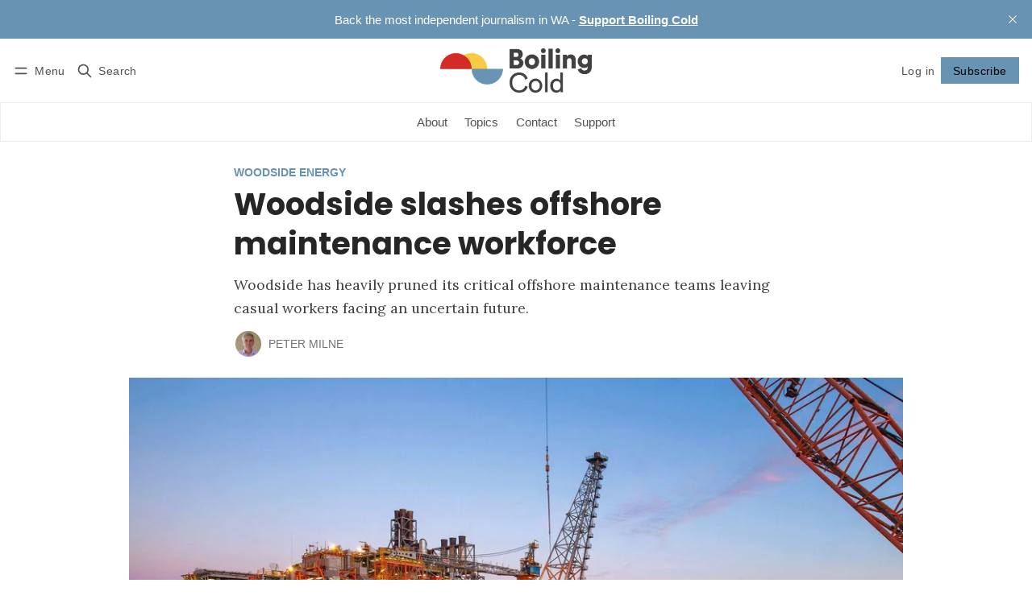

--- FILE ---
content_type: text/html; charset=utf-8
request_url: https://www.boilingcold.com.au/woodside-slashes-offshore-maintenance-workforce/
body_size: 18034
content:
<!DOCTYPE html>
<html lang="en" data-color-scheme="system">
  <head>
    <meta charset="utf-8">
    <meta http-equiv="X-UA-Compatible" content="IE=edge">

    <title>Woodside slashes offshore maintenance workforce</title>

    <meta name="HandheldFriendly" content="True">
    <meta name="viewport" content="width=device-width, initial-scale=1.0">
    
    <meta name="theme-color" content="#6993b2">


    <link rel="preload" href="https://www.boilingcold.com.au/assets/dist/app.min.js?v=35fe65b065" as="script">
    <link rel="preload" href="https://www.boilingcold.com.au/assets/dist/app.min.css?v=35fe65b065" as="style">

      <link rel="preconnect" href="https://fonts.googleapis.com">
  <link rel="preconnect" href="https://fonts.gstatic.com" crossorigin>










  <link rel="preload stylesheet" href="https://fonts.googleapis.com/css2?family=Lora:ital,wght@0,400;0,500;0,600;0,700;1,400;1,500;1,600;1,700&family=Poppins:ital,wght@0,600;0,700;1,600;1,700&display=swap" 
        as="style" onload="this.onload=null;this.rel='stylesheet'" crossorigin>
  <style>
    body { --font-headings: var(--gh-font-heading, 'Poppins'), sans-serif; }
    body .content, p { --font-body: var(--gh-font-body, 'Lora'), serif; font-family: var(--font-body); }
  </style>

    <script async defer src="https://www.boilingcold.com.au/assets/dist/app.min.js?v=35fe65b065"></script>

    <link rel="stylesheet" type="text/css" href="https://www.boilingcold.com.au/assets/dist/app.min.css?v=35fe65b065">

    <style>
  :root {
    --global-max-width: 1400px; /* site max width */
    --global-content-width: 700px; /* post-content-width */
    --global-wide-width: 960px; /* site max width */
    --global-radius: 0px; /* default radius */
    --global-gallery-gap: 1em; /* Image gallery distance between images */
    --global-hyphens: none; /* none/auto */
    --global-header-height: 92px;
    --global-theme-notifications: visible; /* visible/hidden */
    --global-progress-bar: visible; /* visible/hidden */
    --global-content-preview-fading: 0%; /* 50%-100% for fading effect */
    --global-scroll-behavior: smooth;
  }
</style>

<script>
  let preferredTheme = localStorage.getItem('PREFERRED_COLOR_SCHEME') || `system`;
  document.documentElement.setAttribute('data-color-scheme', preferredTheme);
  
  // Global values needed
  const themeGlobal = {
    currentPage: parseInt(''),
    nextPage: parseInt(''),
    nextPageLink: '',
    maxPages: parseInt(''), 
    lastPage: `` === `` ? true : false,
    postsPerPage: parseInt('12'),
    scrollPos: 0,
    imageLightbox: false
  }

  // Calculate contrast & HSL value;
  function getBrandColorInfo(hexcolor) {
    // get contrast
    if (hexcolor.slice(0, 1) === '#') { hexcolor = hexcolor.slice(1); }
    if (hexcolor.length === 3) { hexcolor = hexcolor.split('').map(function (hex) { return hex + hex;}).join(''); }
    let r = parseInt(hexcolor.substr(0,2),16), g = parseInt(hexcolor.substr(2,2),16), b = parseInt(hexcolor.substr(4,2),16);
    let yiq = ((r * 299) + (g * 587) + (b * 114)) / 1000;
    const colorContrast = (yiq >= 128) ? '#000' : '#fff';

    //get HSL
    r /= 255, g /= 255, b /= 255;
    const max = Math.max(r, g, b), min = Math.min(r, g, b);
    let h, s, l = (max + min)  /  2;  
    if ( max == min ) { h = s = 0; } else {
      let d = max - min;
      s = l > 0.5 ? d / (2 - max - min) : d / (max + min);
      switch(max){
        case r: h = (g - b) / d + (g < b ? 6 : 0); break;
        case g: h = (b - r) / d + 2; break;
        case b: h = (r - g) / d + 4; break;
      }
      h /= 6;
    }
    const colorHSL = [Math.round(h * 360), Math.round(s * 100), Math.round(l * 100)];

    // return
    return { colorContrast, colorHSL }
  };

  const brandColor = getBrandColorInfo("#6993b2");
  let style = document.createElement('style');
  style.innerHTML = `:root { 
    --color-brand-contrast: ${brandColor.colorContrast}; 
    --color-brand-h: ${brandColor.colorHSL[0]};
    --color-brand-s: ${brandColor.colorHSL[1]}%;
    --color-brand-l: ${brandColor.colorHSL[2]}%;
    --color-brand-hsl: ${brandColor.colorHSL[0]} ${brandColor.colorHSL[1]}% ${brandColor.colorHSL[2]}%;
  }`
  document.getElementsByTagName('head')[0].appendChild(style);
</script>

    
    
     

    <meta name="description" content="Woodside&#x27;s cuts in response to a cratered LNG market and COVID-19 risk leaves casual workers without income and safety questions unanswered.">
    <link rel="icon" href="https://www.boilingcold.com.au/content/images/size/w256h256/2020/02/bc_symbol.png" type="image/png">
    <link rel="canonical" href="https://www.boilingcold.com.au/woodside-slashes-offshore-maintenance-workforce/">
    <meta name="referrer" content="no-referrer-when-downgrade">
    
    <meta property="og:site_name" content="Boiling Cold">
    <meta property="og:type" content="article">
    <meta property="og:title" content="Woodside slashes offshore maintenance workforce">
    <meta property="og:description" content="Woodside has heavily pruned its critical offshore maintenance teams leaving casual workers facing an uncertain future and safety questions unanswered.">
    <meta property="og:url" content="https://www.boilingcold.com.au/woodside-slashes-offshore-maintenance-workforce/">
    <meta property="og:image" content="https://www.boilingcold.com.au/content/images/size/w1200/2020/03/North-Rankin-Complex--North-West-Shelf-Project--Western-Australia-web-SMALL.jpeg">
    <meta property="article:published_time" content="2020-03-20T07:06:13.000Z">
    <meta property="article:modified_time" content="2020-03-20T07:09:06.000Z">
    <meta property="article:tag" content="Woodside Energy">
    <meta property="article:tag" content="LNG">
    <meta property="article:tag" content="Safety">
    <meta property="article:tag" content="COVID-19">
    <meta property="article:tag" content="National Offshore Petroleum Safety and Environmental Management Authority">
    <meta property="article:tag" content="North West Shelf LNG">
    <meta property="article:tag" content="Industrial Relations">
    
    <meta property="article:publisher" content="https://www.facebook.com/boilingcoldnews">
    <meta property="article:author" content="https://www.facebook.com/boilingcoldnews">
    <meta name="twitter:card" content="summary_large_image">
    <meta name="twitter:title" content="Woodside slashes offshore workforce">
    <meta name="twitter:description" content="Woodside has heavily pruned its critical offshore maintenance teams leaving casual workers facing an uncertain future.">
    <meta name="twitter:url" content="https://www.boilingcold.com.au/woodside-slashes-offshore-maintenance-workforce/">
    <meta name="twitter:image" content="https://www.boilingcold.com.au/content/images/size/w1200/2020/03/North-Rankin-Complex--North-West-Shelf-Project--Western-Australia-web-SMALL.jpeg">
    <meta name="twitter:label1" content="Written by">
    <meta name="twitter:data1" content="Peter Milne">
    <meta name="twitter:label2" content="Filed under">
    <meta name="twitter:data2" content="Woodside Energy, LNG, Safety, COVID-19, National Offshore Petroleum Safety and Environmental Management Authority, North West Shelf LNG, Industrial Relations">
    <meta name="twitter:site" content="@PeteMilne4">
    <meta name="twitter:creator" content="@PeteMilne4">
    <meta property="og:image:width" content="1200">
    <meta property="og:image:height" content="800">
    
    <script type="application/ld+json">
{
    "@context": "https://schema.org",
    "@type": "Article",
    "publisher": {
        "@type": "Organization",
        "name": "Boiling Cold",
        "url": "https://www.boilingcold.com.au/",
        "logo": {
            "@type": "ImageObject",
            "url": "https://www.boilingcold.com.au/content/images/2024/11/BC_logo_narrow.png"
        }
    },
    "author": {
        "@type": "Person",
        "name": "Peter Milne",
        "image": {
            "@type": "ImageObject",
            "url": "https://www.boilingcold.com.au/content/images/2020/01/square-headshot_opt.jpg",
            "width": 800,
            "height": 800
        },
        "url": "https://www.boilingcold.com.au/author/peter/",
        "sameAs": [
            "https://www.facebook.com/boilingcoldnews",
            "https://x.com/PeteMilne4",
            "https://bsky.app/profile/petemilne.bsky.social",
            "https://www.instagram.com/boiling_cold_news",
            "https://www.linkedin.com/in/peterjmilne"
        ]
    },
    "headline": "Woodside slashes offshore maintenance workforce",
    "url": "https://www.boilingcold.com.au/woodside-slashes-offshore-maintenance-workforce/",
    "datePublished": "2020-03-20T07:06:13.000Z",
    "dateModified": "2020-03-20T07:09:06.000Z",
    "image": {
        "@type": "ImageObject",
        "url": "https://www.boilingcold.com.au/content/images/size/w1200/2020/03/North-Rankin-Complex--North-West-Shelf-Project--Western-Australia-web-SMALL.jpeg",
        "width": 1200,
        "height": 800
    },
    "keywords": "Woodside Energy, LNG, Safety, COVID-19, National Offshore Petroleum Safety and Environmental Management Authority, North West Shelf LNG, Industrial Relations",
    "description": "Woodside has heavily pruned its critical offshore maintenance teams leaving casual workers facing an uncertain future.",
    "mainEntityOfPage": "https://www.boilingcold.com.au/woodside-slashes-offshore-maintenance-workforce/"
}
    </script>

    <meta name="generator" content="Ghost 6.10">
    <link rel="alternate" type="application/rss+xml" title="Boiling Cold" href="https://www.boilingcold.com.au/latest/rss/">
    <script defer src="https://cdn.jsdelivr.net/ghost/portal@~2.56/umd/portal.min.js" data-i18n="true" data-ghost="https://www.boilingcold.com.au/" data-key="2be70ba6bfcc87c6a1f15ea256" data-api="https://boilingcold.ghost.io/ghost/api/content/" data-locale="en" crossorigin="anonymous"></script><style id="gh-members-styles">.gh-post-upgrade-cta-content,
.gh-post-upgrade-cta {
    display: flex;
    flex-direction: column;
    align-items: center;
    font-family: -apple-system, BlinkMacSystemFont, 'Segoe UI', Roboto, Oxygen, Ubuntu, Cantarell, 'Open Sans', 'Helvetica Neue', sans-serif;
    text-align: center;
    width: 100%;
    color: #ffffff;
    font-size: 16px;
}

.gh-post-upgrade-cta-content {
    border-radius: 8px;
    padding: 40px 4vw;
}

.gh-post-upgrade-cta h2 {
    color: #ffffff;
    font-size: 28px;
    letter-spacing: -0.2px;
    margin: 0;
    padding: 0;
}

.gh-post-upgrade-cta p {
    margin: 20px 0 0;
    padding: 0;
}

.gh-post-upgrade-cta small {
    font-size: 16px;
    letter-spacing: -0.2px;
}

.gh-post-upgrade-cta a {
    color: #ffffff;
    cursor: pointer;
    font-weight: 500;
    box-shadow: none;
    text-decoration: underline;
}

.gh-post-upgrade-cta a:hover {
    color: #ffffff;
    opacity: 0.8;
    box-shadow: none;
    text-decoration: underline;
}

.gh-post-upgrade-cta a.gh-btn {
    display: block;
    background: #ffffff;
    text-decoration: none;
    margin: 28px 0 0;
    padding: 8px 18px;
    border-radius: 4px;
    font-size: 16px;
    font-weight: 600;
}

.gh-post-upgrade-cta a.gh-btn:hover {
    opacity: 0.92;
}</style><script async src="https://js.stripe.com/v3/"></script>
    <script defer src="https://cdn.jsdelivr.net/ghost/sodo-search@~1.8/umd/sodo-search.min.js" data-key="2be70ba6bfcc87c6a1f15ea256" data-styles="https://cdn.jsdelivr.net/ghost/sodo-search@~1.8/umd/main.css" data-sodo-search="https://boilingcold.ghost.io/" data-locale="en" crossorigin="anonymous"></script>
    <script defer src="https://cdn.jsdelivr.net/ghost/announcement-bar@~1.1/umd/announcement-bar.min.js" data-announcement-bar="https://www.boilingcold.com.au/" data-api-url="https://www.boilingcold.com.au/members/api/announcement/" crossorigin="anonymous"></script>
    <link href="https://www.boilingcold.com.au/webmentions/receive/" rel="webmention">
    <script defer src="/public/cards.min.js?v=35fe65b065"></script>
    <link rel="stylesheet" type="text/css" href="/public/cards.min.css?v=35fe65b065">
    <script defer src="/public/member-attribution.min.js?v=35fe65b065"></script>
    <script defer src="/public/ghost-stats.min.js?v=35fe65b065" data-stringify-payload="false" data-datasource="analytics_events" data-storage="localStorage" data-host="https://www.boilingcold.com.au/.ghost/analytics/api/v1/page_hit"  tb_site_uuid="f1e6ac34-dd15-4046-a261-93b6cf1963bf" tb_post_uuid="0e347f38-942f-4f68-a3fd-3b49ab8d10f5" tb_post_type="post" tb_member_uuid="undefined" tb_member_status="undefined"></script><style>:root {--ghost-accent-color: #6993b2;}</style>
    <!-- fix for wrong fonts in headers from Bright Themes in Ghost forum 28 November 2024 -->
<!-- <style>.content .kg-card *:where(h1,h2,h3,h4,h5,h6) p { font-size: inherit; margin: 0; }</style> -->

<!-- enables Plausible analytics -->
<script defer data-domain="boilingcold.com.au" src="https://plausible.io/js/script.js"></script>

<!-- turns off Maali colour scheme dropdown -->
<style>.color-scheme { display: none; }</style>

<!-- adjusts Maali header height -- currently at default value as does not seem to be working properly -->
<style>.header__brand img { height: 55px; max-height: none; }</style>

<!-- font selection -->

<style>
html body {
font-family: 'Montserrat', sans-serif;
}
<style>
    


<!-- Font Awesome for alert boxes-->
<link rel="stylesheet" href="https://use.fontawesome.com/releases/v5.8.1/css/all.css" integrity="sha384-50oBUHEmvpQ+1lW4y57PTFmhCaXp0ML5d60M1M7uH2+nqUivzIebhndOJK28anvf" crossorigin="anonymous">

<!-- for coloured divider snippets-->

<style>
hr.blue {
border: 1px solid #6993b2;
border-radius: 3px;
}
</style>

<style>
hr.red {
border: 1px solid #d32b27;
border-radius: 3px;
}
</style>

<style>
hr.yellow {
border: 1px solid #f7ca44;
border-radius: 3px;
}
</style>

<!-- from Ghost support-->

<style>
a.gh-head-button {
display: none;
}
.site-header-content, .gh-head {
background-color:lightgray;
}
.site-logo {
max-height: 90px;
}
blockquote {
margin-left: 10px;
}
    
</style>


<!-- from Norbert -0 disable latest stories section on home page-->
<style>.home-template .latest-section { display: none; }</style>


  

<!-- Global site tag (gtag.js) - Google Analytics -->

<script async src="https://www.googletagmanager.com/gtag/js?id=UA-159340256-1"></script>

<script>

  window.dataLayer = window.dataLayer || [];

  function gtag(){dataLayer.push(arguments);}

  gtag('js', new Date());

 

  gtag('config', 'UA-159340256-1');

</script>
  </head>
  <body class="post-template tag-woodside tag-lng tag-safety tag-covid-19 tag-nopsema tag-north-west-shelf tag-industrial-relations " >
    <div class="progress-bar"></div>

      <header class="header js-header" data-logo="center" data-style="sticky">
  <div class="container wrapper flex items-center header__container">
    <div class="header__more">
      <button class="btn header__menu-toggle js-menu-toggle" title="Menu" aria-label="Menu">
        <i class="icon icon-menu">
  <svg xmlns="http://www.w3.org/2000/svg" class="icon icon-tabler icon-tabler-menu" width="24" height="24" viewBox="0 0 24 24" stroke-width="2" stroke="currentColor" fill="none" stroke-linecap="round" stroke-linejoin="round">
  <path stroke="none" d="M0 0h24v24H0z" fill="none"></path>
  <path d="M4 8l16 0"></path>
  <path d="M4 16l16 0"></path>
</svg>
</i>        <i class="icon icon-x">
  <svg xmlns="http://www.w3.org/2000/svg" class="icon icon-tabler icon-tabler-x" width="24" height="24" viewBox="0 0 24 24" stroke-width="1.5" stroke="currentColor" fill="none" stroke-linecap="round" stroke-linejoin="round">
  <path stroke="none" d="M0 0h24v24H0z" fill="none"/>
  <line x1="18" y1="6" x2="6" y2="18" />
  <line x1="6" y1="6" x2="18" y2="18" />
</svg>
</i>        <span>Menu</span>
      </button>

      <button class="btn header__search-toggle" data-ghost-search title="Search" aria-label="Search">
        <i class="icon icon-search">
  <svg xmlns="http://www.w3.org/2000/svg" class="icon icon-tabler icon-tabler-search" width="24" height="24" viewBox="0 0 24 24" stroke-width="2" stroke="currentColor" fill="none" stroke-linecap="round" stroke-linejoin="round">
  <path stroke="none" d="M0 0h24v24H0z" fill="none"/>
  <circle cx="10" cy="10" r="7" />
  <line x1="21" y1="21" x2="15" y2="15" />
</svg>



</i>        <span>Search</span>
      </button>
    </div>

    <div class="header__brand">
<a href="https://www.boilingcold.com.au">          <picture class="dark-theme-logo">
  <source     
    srcset="/content/images/size/w100/format/webp/2025/05/BC_logo_narrow-dark-mode.png 100w,/content/images/size/w300/format/webp/2025/05/BC_logo_narrow-dark-mode.png 300w,/content/images/size/w600/format/webp/2025/05/BC_logo_narrow-dark-mode.png 600w"
    sizes="200px"
    data-sizes="auto"
    type="image/webp"
  >
  <img class="header__logo"
    srcset="/content/images/size/w100/format/webp/2025/05/BC_logo_narrow-dark-mode.png 100w,/content/images/size/w300/format/webp/2025/05/BC_logo_narrow-dark-mode.png 300w,/content/images/size/w600/format/webp/2025/05/BC_logo_narrow-dark-mode.png 600w"
    sizes="200px"
    data-sizes="auto"
    data-src="/content/images/size/w100/2025/05/BC_logo_narrow-dark-mode.png"
    src="/content/images/size/w30/2025/05/BC_logo_narrow-dark-mode.png"
    alt="Boiling Cold"
  >
</picture>          <picture class="default-logo">
  <source 
    sizes="(max-width: 800px) 200px, 320px"
    
    
    srcset="/content/images/size/w300/format/webp/2024/11/BC_logo_narrow.png 300w, /content/images/size/w600/format/webp/2024/11/BC_logo_narrow.png 600w"
    type="image/webp"
  >
  <img class="header__logo"
    sizes="(max-width: 800px) 200px, 320px"
    
    data-srcset="/content/images/size/w300/2024/11/BC_logo_narrow.png 300w, /content/images/size/w600/2024/11/BC_logo_narrow.png 600w"
    srcset="/content/images/size/w30/2024/11/BC_logo_narrow.png 30w"
    data-src="/content/images/size/w100/2024/11/BC_logo_narrow.png"
    src="/content/images/size/w30/2024/11/BC_logo_narrow.png"
    alt="Boiling Cold"
    loading="eager"
  >
</picture></a>    </div>

    <div class="header__actions">
          <a href="/signin/" class="btn signin-link radius" data-portal="signin">Log in</a>
          <a href="/signup/" class="btn signup-link btn--brand radius" data-portal="signup">Subscribe</a>
        

      <div class="member-menu js-member-menu">
      <a href="/signup/" data-portal="signup" class="signup-link">
        <i class="icon icon-arrow-up-right icon--sm">
  <svg xmlns="http://www.w3.org/2000/svg" class="icon icon-tabler icon-tabler-arrow-up-right" width="24" height="24" viewBox="0 0 24 24" stroke-width="2" stroke="currentColor" fill="none" stroke-linecap="round" stroke-linejoin="round">
  <path stroke="none" d="M0 0h24v24H0z" fill="none"/>
  <line x1="17" y1="7" x2="7" y2="17" />
  <polyline points="8 7 17 7 17 16" />
</svg>



</i>Sign up
      </a>

      <a href="/signin/" data-portal="signin" class="signin-link">
        <i class="icon icon-login icon--sm">
  <svg xmlns="http://www.w3.org/2000/svg" width="24" height="24" viewBox="0 0 24 24" fill="none" stroke="currentColor" stroke-width="2" stroke-linecap="round" stroke-linejoin="round" class="feather feather-log-in">
  <path d="M15 3h4a2 2 0 0 1 2 2v14a2 2 0 0 1-2 2h-4"></path>
  <polyline points="10 17 15 12 10 7"></polyline>
  <line x1="15" y1="12" x2="3" y2="12"></line>
</svg>
</i>Sign in
      </a>
</div>    </div>
  </div>
</header>

<div class="header-menu">
  <div class="container wrapper flex">

    <nav class="header-menu-nav">
      <ul class="nav">
    <li class="nav-about" 
      data-label="About" data-length="5">
      <a href="https://www.boilingcold.com.au/about/">
        <span>About</span>
      </a>
    </li>
    <li class="nav-topics" 
      data-label="Topics" data-length="6">
      <a href="https://www.boilingcold.com.au/tags/">
        <span>Topics</span>
      </a>
    </li>
    <li class="nav-contact" 
      data-label="Contact" data-length="7">
      <a href="https://www.boilingcold.com.au/contact/">
        <span>Contact</span>
      </a>
    </li>
    <li class="nav-support" 
      data-label="Support" data-length="7">
      <a href="https://www.boilingcold.com.au/support/">
        <span>Support</span>
      </a>
    </li>
</ul>
    </nav>

  </div>
</div>



      <div class="menu js-menu">
  <div class="container wrapper">
    <div class="menu__content">
      <nav class="menu__navigation">
        <ul class="nav">
    <li class="nav-about" 
      data-label="About" data-length="5">
      <a href="https://www.boilingcold.com.au/about/">
        <span>About</span>
      </a>
    </li>
    <li class="nav-topics" 
      data-label="Topics" data-length="6">
      <a href="https://www.boilingcold.com.au/tags/">
        <span>Topics</span>
      </a>
    </li>
    <li class="nav-contact" 
      data-label="Contact" data-length="7">
      <a href="https://www.boilingcold.com.au/contact/">
        <span>Contact</span>
      </a>
    </li>
    <li class="nav-support" 
      data-label="Support" data-length="7">
      <a href="https://www.boilingcold.com.au/support/">
        <span>Support</span>
      </a>
    </li>
</ul>

          <ul class="nav secondary submenu">
    <li class="nav-privacy" 
      data-label="Privacy" data-length="7">
      <a href="https://www.boilingcold.com.au/privacy/">
        <span>Privacy</span>
      </a>
    </li>
    <li class="nav-terms" 
      data-label="Terms" data-length="5">
      <a href="https://www.boilingcold.com.au/terms-of-service/">
        <span>Terms</span>
      </a>
    </li>
</ul>
      </nav>

      <div class="menu__posts">
        <span class="menu__posts-title">Latest news</span>
            <article class="post-card has-img is-featured horizontal js-post-card">

  <div class="post-card__content flex flex-col ">
    <div class="flex post-card-tags">
        <a class="post-tag mr-sm tag-mining" href="/tag/mining/" aria-label="Mining"
          
        >Mining</a>
    </div>

      <h2 class="post-card__title"><a href="https://www.boilingcold.com.au/mines-department-blasts-holes-in-alcoas-jarrah-forest-care-claims/">Mines Department blasts holes in Alcoa’s jarrah forest care claims</a></h2>
    
    <p class="post-card__excerpt opacity-080">
      Endangered cockatoos - 105,000 exploration holes a year - insecure offsets: WA’s mining regulator has questions for the US miner.
    </p>

    <div class="post-info">
  <ul class="post-info__avatars">
        <li class="author-avatar has-image">
          <a href="/author/peter/" title="Peter Milne" aria-label="Peter Milne">
              <picture class="">
  <source 
    sizes="60px"
    data-sizes="auto"
    srcset="/content/images/size/w30/2020/01/square-headshot_opt.jpg 30w"
    data-srcset="/content/images/size/w30/format/webp/2020/01/square-headshot_opt.jpg 30w, /content/images/size/w100/format/webp/2020/01/square-headshot_opt.jpg 100w"
    type="image/webp"
  >
  <img class="lazyload"
    sizes="60px"
    data-sizes="auto"
    data-srcset="/content/images/size/w30/2020/01/square-headshot_opt.jpg 30w, /content/images/size/w100/2020/01/square-headshot_opt.jpg 100w"
    srcset="/content/images/size/w30/2020/01/square-headshot_opt.jpg 30w"
    data-src="/content/images/size/w100/2020/01/square-headshot_opt.jpg"
    src="/content/images/size/w30/2020/01/square-headshot_opt.jpg"
    alt="Peter Milne"
    
  >
</picture>          </a>
        </li>
  </ul>
  
    <span class="post-info__authors"><a href="/author/peter/">Peter Milne</a></span>
  
  <time datetime="2025-12-09">Dec 9, 2025</time> 

</div>  </div>
</article>            <article class="post-card has-img horizontal js-post-card">

  <div class="post-card__content flex flex-col ">
    <div class="flex post-card-tags">
        <a class="post-tag mr-sm tag-black-mountain-energy" href="/tag/black-mountain-energy/" aria-label="Black Mountain Energy"
          
        >Black Mountain Energy</a>
    </div>

      <h2 class="post-card__title"><a href="https://www.boilingcold.com.au/environmental-regulator-raises-doubts-over-kimberley-fracking/">Environmental regulator raises doubts over Kimberley fracking</a></h2>
    
    <p class="post-card__excerpt opacity-080">
      Black Mountain&#39;s conclusion that its drilling will not affect water resources is without foundation, and threatened species and National Heritage are at risk, according to the Federal environment department.
    </p>

    <div class="post-info">
  <ul class="post-info__avatars">
        <li class="author-avatar has-image">
          <a href="/author/peter/" title="Peter Milne" aria-label="Peter Milne">
              <picture class="">
  <source 
    sizes="60px"
    data-sizes="auto"
    srcset="/content/images/size/w30/2020/01/square-headshot_opt.jpg 30w"
    data-srcset="/content/images/size/w30/format/webp/2020/01/square-headshot_opt.jpg 30w, /content/images/size/w100/format/webp/2020/01/square-headshot_opt.jpg 100w"
    type="image/webp"
  >
  <img class="lazyload"
    sizes="60px"
    data-sizes="auto"
    data-srcset="/content/images/size/w30/2020/01/square-headshot_opt.jpg 30w, /content/images/size/w100/2020/01/square-headshot_opt.jpg 100w"
    srcset="/content/images/size/w30/2020/01/square-headshot_opt.jpg 30w"
    data-src="/content/images/size/w100/2020/01/square-headshot_opt.jpg"
    src="/content/images/size/w30/2020/01/square-headshot_opt.jpg"
    alt="Peter Milne"
    
  >
</picture>          </a>
        </li>
  </ul>
  
    <span class="post-info__authors"><a href="/author/peter/">Peter Milne</a></span>
  
  <time datetime="2025-11-28">Nov 28, 2025</time> 

</div>  </div>
</article>            <article class="post-card has-img is-featured horizontal js-post-card">

  <div class="post-card__content flex flex-col ">
    <div class="flex post-card-tags">
        <a class="post-tag mr-sm tag-gas" href="/tag/gas/" aria-label="Gas"
          
        >Gas</a>
    </div>

      <h2 class="post-card__title"><a href="https://www.boilingcold.com.au/who-is-black-mountain-the-company-that-wants-to-frack-the-kimberley/">Who is Black Mountain, the company that wants to frack the Kimberley?</a></h2>
    
    <p class="post-card__excerpt opacity-080">
      A company with less than $5 million in the bank and a boss who lives in the US will soon get a red or green light from WA&#39;s environment watchdog.
    </p>

    <div class="post-info">
  <ul class="post-info__avatars">
        <li class="author-avatar has-image">
          <a href="/author/peter/" title="Peter Milne" aria-label="Peter Milne">
              <picture class="">
  <source 
    sizes="60px"
    data-sizes="auto"
    srcset="/content/images/size/w30/2020/01/square-headshot_opt.jpg 30w"
    data-srcset="/content/images/size/w30/format/webp/2020/01/square-headshot_opt.jpg 30w, /content/images/size/w100/format/webp/2020/01/square-headshot_opt.jpg 100w"
    type="image/webp"
  >
  <img class="lazyload"
    sizes="60px"
    data-sizes="auto"
    data-srcset="/content/images/size/w30/2020/01/square-headshot_opt.jpg 30w, /content/images/size/w100/2020/01/square-headshot_opt.jpg 100w"
    srcset="/content/images/size/w30/2020/01/square-headshot_opt.jpg 30w"
    data-src="/content/images/size/w100/2020/01/square-headshot_opt.jpg"
    src="/content/images/size/w30/2020/01/square-headshot_opt.jpg"
    alt="Peter Milne"
    
  >
</picture>          </a>
        </li>
  </ul>
  
    <span class="post-info__authors"><a href="/author/peter/">Peter Milne</a></span>
  
  <time datetime="2025-11-27">Nov 27, 2025</time> 

</div>  </div>
</article>      </div>
    </div>
  </div>

  <div class="w-100 mt border-top">
    <div class="menu__actions">
          <a href="/signin/" data-portal="signin" class="btn signin-link radius">
            Log in
          </a>
          <a href="/signup/" data-portal="signup" class="btn signup-link btn--brand radius">
            Subscribe
          </a>

      <span class="flex-1"></span>

      <div class="social-links items-center mb">
        <span class="fw-600 mr-sm">Follow</span>
        <a href="https://www.linkedin.com/in/peterjmilne/" class="linkedin" aria-label="LinkedIn"><i class="icon icon-linkedin icon--sm">
  <svg xmlns="http://www.w3.org/2000/svg" width="24" height="24" viewBox="0 0 24 24" fill="none" stroke="currentColor" stroke-width="2" stroke-linecap="round" stroke-linejoin="round" class="feather feather-linkedin">
  <path d="M16 8a6 6 0 0 1 6 6v7h-4v-7a2 2 0 0 0-2-2 2 2 0 0 0-2 2v7h-4v-7a6 6 0 0 1 6-6z"></path>
  <rect x="2" y="9" width="4" height="12"></rect>
  <circle cx="4" cy="4" r="2"></circle>
</svg>
</i><span>LinkedIn</span></a>

<a href="https://bsky.app/profile/petemilne.bsky.social" class="linkedin" aria-label="Bluesky"><i class="icon icon-bluesky icon--sm">
  <svg  xmlns="http://www.w3.org/2000/svg"  width="24"  height="24"  viewBox="0 0 24 24"  fill="none"  stroke="currentColor"  stroke-width="2"  stroke-linecap="round"  stroke-linejoin="round"  class="icon icon-tabler icons-tabler-outline icon-tabler-brand-bluesky"><path stroke="none" d="M0 0h24v24H0z" fill="none"/><path d="M6.335 5.144c-1.654 -1.199 -4.335 -2.127 -4.335 .826c0 .59 .35 4.953 .556 5.661c.713 2.463 3.13 2.75 5.444 2.369c-4.045 .665 -4.889 3.208 -2.667 5.41c1.03 1.018 1.913 1.59 2.667 1.59c2 0 3.134 -2.769 3.5 -3.5c.333 -.667 .5 -1.167 .5 -1.5c0 .333 .167 .833 .5 1.5c.366 .731 1.5 3.5 3.5 3.5c.754 0 1.637 -.571 2.667 -1.59c2.222 -2.203 1.378 -4.746 -2.667 -5.41c2.314 .38 4.73 .094 5.444 -2.369c.206 -.708 .556 -5.072 .556 -5.661c0 -2.953 -2.68 -2.025 -4.335 -.826c-2.293 1.662 -4.76 5.048 -5.665 6.856c-.905 -1.808 -3.372 -5.194 -5.665 -6.856z" /></svg>
</i><span>Bluesky</span></a>

  <a href="https://www.facebook.com/boilingcoldnews" class="facebook" aria-label="Facebook"><i class="icon icon-facebook icon--sm filled">
  <svg xmlns="http://www.w3.org/2000/svg" class="icon icon-tabler icon-tabler-brand-facebook" width="24" height="24" viewBox="0 0 24 24" stroke-width="2" stroke="currentColor" fill="none" stroke-linecap="round" stroke-linejoin="round">
  <path stroke="none" d="M0 0h24v24H0z" fill="none"/>
  <path d="M7 10v4h3v7h4v-7h3l1 -4h-4v-2a1 1 0 0 1 1 -1h3v-4h-3a5 5 0 0 0 -5 5v2h-3" />
</svg>



</i><span>Facebook</span></a>

  <a href="https://x.com/PeteMilne4" class="twitter" aria-label="Twitter"><i class="icon icon-twitter-x icon--sm">
  <svg xmlns="http://www.w3.org/2000/svg" class="icon icon-tabler icon-tabler-brand-x" width="24" height="24" viewBox="0 0 24 24" stroke-width="2" stroke="currentColor" fill="none" stroke-linecap="round" stroke-linejoin="round">
  <path stroke="none" d="M0 0h24v24H0z" fill="none"></path>
  <path d="M4 4l11.733 16h4.267l-11.733 -16z"></path>
  <path d="M4 20l6.768 -6.768m2.46 -2.46l6.772 -6.772"></path>
</svg>
</i><span>Twitter</span></a>

<a href="https://www.boilingcold.com.au/latest/rss" class="rss" aria-label="RSS"><i class="icon icon-rss icon--sm">
  <svg xmlns="http://www.w3.org/2000/svg" class="icon icon-tabler icon-tabler-rss" width="24" height="24" viewBox="0 0 24 24" stroke-width="2" stroke="currentColor" fill="none" stroke-linecap="round" stroke-linejoin="round">
  <path stroke="none" d="M0 0h24v24H0z" fill="none"/>
  <circle cx="5" cy="19" r="1" />
  <path d="M4 4a16 16 0 0 1 16 16" />
  <path d="M4 11a9 9 0 0 1 9 9" />
</svg>



</i><span>RSS</span></a>










      </div>
    </div>
  </div>
</div>
    <main class="main flex-1">
      
  <div class="container wrapper">
        <div class="post-hero is-post wide" 
    data-feature-image="true">
    
    <div class="post-hero__content flex flex-col">
        <a class="post-tag mr-sm tag-woodside" href="/tag/woodside/" aria-label="Woodside Energy"
          
        >Woodside Energy</a>

      <h1 class="post-hero__title">Woodside slashes offshore maintenance workforce</h1>
    
        <p class="post-hero__excerpt text-acc">Woodside has heavily pruned its critical offshore maintenance teams leaving casual workers facing an uncertain future.</p>

        <div class="post-info">
  <ul class="post-info__avatars">
        <li class="author-avatar has-image">
          <a href="/author/peter/" title="Peter Milne" aria-label="Peter Milne">
              <picture class="">
  <source 
    sizes="60px"
    data-sizes="auto"
    srcset="/content/images/size/w30/2020/01/square-headshot_opt.jpg 30w"
    data-srcset="/content/images/size/w30/format/webp/2020/01/square-headshot_opt.jpg 30w, /content/images/size/w100/format/webp/2020/01/square-headshot_opt.jpg 100w"
    type="image/webp"
  >
  <img class="lazyload"
    sizes="60px"
    data-sizes="auto"
    data-srcset="/content/images/size/w30/2020/01/square-headshot_opt.jpg 30w, /content/images/size/w100/2020/01/square-headshot_opt.jpg 100w"
    srcset="/content/images/size/w30/2020/01/square-headshot_opt.jpg 30w"
    data-src="/content/images/size/w100/2020/01/square-headshot_opt.jpg"
    src="/content/images/size/w30/2020/01/square-headshot_opt.jpg"
    alt="Peter Milne"
    
  >
</picture>          </a>
        </li>
  </ul>
  
    <span class="post-info__authors"><a href="/author/peter/">Peter Milne</a></span>
  
  <time datetime="2020-03-20">Mar 20, 2020</time> 

</div>    </div>

      <div class="post-hero__media">
        <figure class="post-hero__figure">
          <picture class="">
  <source 
    sizes="(max-width: 400px) 280px, 580px"
    data-sizes="auto"
    srcset="/content/images/size/w30/2020/03/North-Rankin-Complex--North-West-Shelf-Project--Western-Australia-web-SMALL.jpeg 30w"
    data-srcset="/content/images/size/w300/format/webp/2020/03/North-Rankin-Complex--North-West-Shelf-Project--Western-Australia-web-SMALL.jpeg 300w, /content/images/size/w600/format/webp/2020/03/North-Rankin-Complex--North-West-Shelf-Project--Western-Australia-web-SMALL.jpeg 600w, /content/images/size/w1000/format/webp/2020/03/North-Rankin-Complex--North-West-Shelf-Project--Western-Australia-web-SMALL.jpeg 1000w, /content/images/size/w2000/format/webp/2020/03/North-Rankin-Complex--North-West-Shelf-Project--Western-Australia-web-SMALL.jpeg 2000w"
    type="image/webp"
  >
  <img class="lazyload post-hero__img"
    sizes="(max-width: 400px) 280px, 580px"
    data-sizes="auto"
    data-srcset="/content/images/size/w300/2020/03/North-Rankin-Complex--North-West-Shelf-Project--Western-Australia-web-SMALL.jpeg 300w, /content/images/size/w600/2020/03/North-Rankin-Complex--North-West-Shelf-Project--Western-Australia-web-SMALL.jpeg 600w, /content/images/size/w1000/2020/03/North-Rankin-Complex--North-West-Shelf-Project--Western-Australia-web-SMALL.jpeg 1000w, /content/images/size/w2000/2020/03/North-Rankin-Complex--North-West-Shelf-Project--Western-Australia-web-SMALL.jpeg 2000w"
    srcset="/content/images/size/w30/2020/03/North-Rankin-Complex--North-West-Shelf-Project--Western-Australia-web-SMALL.jpeg 30w"
    data-src="/content/images/size/w100/2020/03/North-Rankin-Complex--North-West-Shelf-Project--Western-Australia-web-SMALL.jpeg"
    src="/content/images/size/w30/2020/03/North-Rankin-Complex--North-West-Shelf-Project--Western-Australia-web-SMALL.jpeg"
    alt="Woodside slashes offshore maintenance workforce"
    
  >
</picture>          
        </figure>
      </div>

  </div>

      <div class="mb-lg wrapper-wide m-0-auto">
        <div class="row">
          <div class="col-xs-12 col-lg-8">
              <div class="post-date-share">
  <time datetime="2020-03-20">
    <span>March 20 2020</span>
    <span class="post-date__time">3:06 PM</span>
  </time>

    <span class="post-readtime">3 min read</span>
  

  <span class="spacing"></span>

  <button class="share-toggle" onclick="this.classList.toggle('is-active')">
    <span>Share</span>
    <i class="icon icon-chevron-down">
  <svg xmlns="http://www.w3.org/2000/svg" class="icon icon-tabler icon-tabler-chevron-down" width="24" height="24" viewBox="0 0 24 24" stroke-width="2" stroke="currentColor" fill="none" stroke-linecap="round" stroke-linejoin="round">
   <path stroke="none" d="M0 0h24v24H0z" fill="none"></path>
   <polyline points="6 9 12 15 18 9"></polyline>
</svg>
</i>  </button>

  <div class="social-share content-width ">
  <a class="social-share__item twitter js-share" target="_blank"
      href="https://twitter.com/share?text=Woodside%20slashes%20offshore%20maintenance%20workforce&amp;url=https://www.boilingcold.com.au/woodside-slashes-offshore-maintenance-workforce/"
      title="Share on X" aria-label="Share on X">
    <i class="icon icon-twitter-x icon--sm">
  <svg xmlns="http://www.w3.org/2000/svg" class="icon icon-tabler icon-tabler-brand-x" width="24" height="24" viewBox="0 0 24 24" stroke-width="2" stroke="currentColor" fill="none" stroke-linecap="round" stroke-linejoin="round">
  <path stroke="none" d="M0 0h24v24H0z" fill="none"></path>
  <path d="M4 4l11.733 16h4.267l-11.733 -16z"></path>
  <path d="M4 20l6.768 -6.768m2.46 -2.46l6.772 -6.772"></path>
</svg>
</i>    <span>Share</span>
  </a>
  <a class="social-share__item bluesky js-share" target="_blank"
      href="https://bsky.app/intent/compose?text=Woodside%20slashes%20offshore%20maintenance%20workforce%20https://www.boilingcold.com.au/woodside-slashes-offshore-maintenance-workforce/"
      title="Share on Bluesky" aria-label="Share on Bluesky">
    <i class="icon icon-bluesky icon--sm filled">
  <svg  xmlns="http://www.w3.org/2000/svg"  width="24"  height="24"  viewBox="0 0 24 24"  fill="none"  stroke="currentColor"  stroke-width="2"  stroke-linecap="round"  stroke-linejoin="round"  class="icon icon-tabler icons-tabler-outline icon-tabler-brand-bluesky"><path stroke="none" d="M0 0h24v24H0z" fill="none"/><path d="M6.335 5.144c-1.654 -1.199 -4.335 -2.127 -4.335 .826c0 .59 .35 4.953 .556 5.661c.713 2.463 3.13 2.75 5.444 2.369c-4.045 .665 -4.889 3.208 -2.667 5.41c1.03 1.018 1.913 1.59 2.667 1.59c2 0 3.134 -2.769 3.5 -3.5c.333 -.667 .5 -1.167 .5 -1.5c0 .333 .167 .833 .5 1.5c.366 .731 1.5 3.5 3.5 3.5c.754 0 1.637 -.571 2.667 -1.59c2.222 -2.203 1.378 -4.746 -2.667 -5.41c2.314 .38 4.73 .094 5.444 -2.369c.206 -.708 .556 -5.072 .556 -5.661c0 -2.953 -2.68 -2.025 -4.335 -.826c-2.293 1.662 -4.76 5.048 -5.665 6.856c-.905 -1.808 -3.372 -5.194 -5.665 -6.856z" /></svg>
</i>    <span>Share</span>
  </a>
  <a class="social-share__item facebook js-share" target="_blank"
      href="https://www.facebook.com/sharer.php?u=https://www.boilingcold.com.au/woodside-slashes-offshore-maintenance-workforce/"
      title="Share on Facebook" aria-label="Share on Facebook">
    <i class="icon icon-facebook icon--sm filled">
  <svg xmlns="http://www.w3.org/2000/svg" class="icon icon-tabler icon-tabler-brand-facebook" width="24" height="24" viewBox="0 0 24 24" stroke-width="2" stroke="currentColor" fill="none" stroke-linecap="round" stroke-linejoin="round">
  <path stroke="none" d="M0 0h24v24H0z" fill="none"/>
  <path d="M7 10v4h3v7h4v-7h3l1 -4h-4v-2a1 1 0 0 1 1 -1h3v-4h-3a5 5 0 0 0 -5 5v2h-3" />
</svg>



</i>    <span>Share</span>
  </a>
  <a class="social-share__item linkedin js-share" target="_blank"
      href="https://www.linkedin.com/shareArticle?mini=true&url=https://www.boilingcold.com.au/woodside-slashes-offshore-maintenance-workforce/&title=Woodside%20slashes%20offshore%20maintenance%20workforce&summary=Woodside%20slashes%20offshore%20maintenance%20workforce"
      title="Share on Linkedin" aria-label="Share on Linkedin">
    <i class="icon icon-linkedin icon--sm filled">
  <svg xmlns="http://www.w3.org/2000/svg" width="24" height="24" viewBox="0 0 24 24" fill="none" stroke="currentColor" stroke-width="2" stroke-linecap="round" stroke-linejoin="round" class="feather feather-linkedin">
  <path d="M16 8a6 6 0 0 1 6 6v7h-4v-7a2 2 0 0 0-2-2 2 2 0 0 0-2 2v7h-4v-7a6 6 0 0 1 6-6z"></path>
  <rect x="2" y="9" width="4" height="12"></rect>
  <circle cx="4" cy="4" r="2"></circle>
</svg>
</i>    <span>Share</span>
  </a>
  <a class="social-share__item mail"
      href="mailto:?subject=Woodside%20slashes%20offshore%20maintenance%20workforce&body=https://www.boilingcold.com.au/woodside-slashes-offshore-maintenance-workforce/&nbsp;Woodside%20slashes%20offshore%20maintenance%20workforce"
      title="Share by email" aria-label="Share by email">
    <i class="icon icon-mail icon--sm">
  <svg xmlns="http://www.w3.org/2000/svg" class="icon icon-tabler icon-tabler-mail" width="24" height="24" viewBox="0 0 24 24" stroke-width="1.5" stroke="currentColor" fill="none" stroke-linecap="round" stroke-linejoin="round">
  <path stroke="none" d="M0 0h24v24H0z" fill="none"/>
  <rect x="3" y="5" width="18" height="14" rx="2" />
  <polyline points="3 7 12 13 21 7" />
</svg>
</i>    <span>Email</span>
  </a>
  <button class="copy-link copy js-copy-link" data-url="https://www.boilingcold.com.au/woodside-slashes-offshore-maintenance-workforce/"
      title="Copy to clipboard" data-label="Copied!" aria-label="Copy to clipboard">
    <i class="icon icon-link icon--sm">
  <svg xmlns="http://www.w3.org/2000/svg" class="icon icon-tabler icon-tabler-link" width="24" height="24" viewBox="0 0 24 24" stroke-width="2" stroke="currentColor" fill="none" stroke-linecap="round" stroke-linejoin="round">
   <path stroke="none" d="M0 0h24v24H0z" fill="none"></path>
   <path d="M9 15l6 -6"></path>
   <path d="M11 6l.463 -.536a5 5 0 0 1 7.071 7.072l-.534 .464"></path>
   <path d="M13 18l-.397 .534a5.068 5.068 0 0 1 -7.127 0a4.972 4.972 0 0 1 0 -7.071l.524 -.463"></path>
</svg>
</i>    <span>Copy</span>
  </button>
</div>

</div>
            <article class="post tag-woodside tag-lng tag-safety tag-covid-19 tag-nopsema tag-north-west-shelf tag-industrial-relations content post-access-public no-overflow">
              <p>Woodside is cutting its offshore maintenance workforce as it responds to a cratered oil and LNG market and COVID-19 risk leaving safety questions unanswered and possibly about 360 casual workers with no income for six months.</p><p>Woodside's two offshore platforms that supply gas to its North West Shelf LNG plant near Karratha are maintained by workers employed through Monadelphous.</p><p> <em>Boiling Cold</em> has been told the North Rankin Complex that usually has about 170 workers will lose about 60 to 70 workers. Personnel on the Goodwyn platform, usually about 130, will also drop by about 60 to 70 workers. It is understood that about 50 workers, mainly employed by Legeneering, are to be cut from two Woodside floating oil production vessels, the Okha and the Ngujima-Yin.</p><p>In total, about 360 workers could be affected as the facilities have two alternating swings of workers.</p><p>One industry insider said the number of positions affected is less.</p><p>It is understood that the Monadelphous workers, who accrue no sick or annual leave entitlements, have been told not to expect to work on Woodside facilities for six months. Some have worked on Woodside facilities for more than ten years.</p><p>This morning Monadelphous confirmed the cuts in an email to its North Rankin Complex workers.</p><blockquote>"Following the completion of your current assignment with Woodside NRC, we currently do not have any further work scope for your role," the email said.<br>"Thanks for being part of the Woodside NRC team."</blockquote><p>Workers on Goodwyn received a similar email.</p><p>Woodside said in a <a href="https://files.woodside/docs/default-source/media-releases/support-for-community-suppliers-and-contractors-in-response-to-covid-19.pdf?sfvrsn=5efcc024_2">statement</a> this afternoon that it was reducing the number of people at its facilities to "to comply with expert health and Government guidance."</p><p>Woodside said that together with its contractors it would consider measures to keep as many employees of contractors in work as possible and consider sick leave payments for casual employees affected by COVID-19.</p><p>“This is not business as usual. We all need to be more agile, think differently and take the appropriate steps to get through this together," Woodside chief executive Peter Coleman said.</p><p>In a COVID-19 <a href="https://www.woodside.com.au/news-and-media/stories/story/covid-19-update">update</a> yesterday Woodside said it entered the current uncertainty with "with one of the strongest balance sheets in the oil and gas industry and world-class, low-cost producing assets."</p><h3 id="offshore-safety-always-critical">Offshore safety always critical </h3><p>Woodside manages safety and prevents oil and gas leaks on its facilities through "rigorous inspection and maintenance schedules," according to its 2019 <a href="https://files.woodside/docs/default-source/investor-documents/major-reports-(static-pdfs)/2019-sd-report/sustainable-development-report-2019.pdf?sfvrsn=73cea616_14">Sustainability Report</a> released in February.</p><blockquote>"Our people operating our facilities are key to prevention and mitigation of process safety events," Woodside stated.</blockquote><p>The safety of all Australian offshore facilities is managed by a safety case: a set of procedures developed by the operator and approved by the safety regulator NOPSEMA.</p><p>Operators are <a href="https://www.nopsema.gov.au/assets/Guidance-notes/A86483.pdf">required</a> to submit a revised safety case to NOPSEMA for approval if, among other reasons, there is "a significant change in organisational structure" that may impact safety.</p><p>Woodside was asked how it could continue to adhere to the safety cases of its offshore facilities through a prolonged period of reduced manning but did not respond.</p><figure class="kg-card kg-image-card kg-card-hascaption"><img src="https://www.boilingcold.com.au/content/images/2020/03/part-of-Woodside-compass.jpg" class="kg-image" alt loading="lazy"><figcaption><strong>Part of the "Compass" of Woodside values.</strong> Source: Woodside website</figcaption></figure><p>It is understood that no WA offshore operators have recently submitted revised safety cases to NOPSEMA related to COVID-19 or significant reductions in personnel.</p><p>The Offshore Alliance of the Australian Workers Union and the Maritime Union of Australia <a href="https://www.facebook.com/Offshore-Alliance-524335271311416/?__tn__=kC-R&amp;eid=ARCKthZoo87wvxCFlcIviJjhkKQ2NweKGClne8_BV5bHL6aM_ZAf5o7T9eocIsqlHpoAXN7-5hKARYJR&amp;hc_ref=ARQmcxz4ZjCHKRq_R81Ll02ZkrCrQbFGgAZyACjx3mAG1yYDX6-eUq43yh5tSLdrp4M&amp;fref=nf&amp;__xts__%5b0%5d=68.[base64]">said on its Facebook page</a> that Woodside had "callously punted" its skilled offshore workforce.</p><p>"Woodside created a casual workforce on the offshore platforms. They then forced these same workers to take a 42% pay cut in 2017 and are now dumping them on the unemployment scrap heap," the post said.</p><p>The union called for Woodside to give "due consideration to the financial interests of all industry stakeholders – including the employees who make them their massive profits."</p><p>The number of personnel on Chevron's Wheatstone platform is also being reduced with workers for Chevron subcontractor AGC receiving a short note been by <em>Boiling Cold</em>:</p><p>"We regret to inform you that you have been demobilised from the Chevron Contract, effective 18 March 2020.</p><p>"Please find attached your demobilisation letter."</p><hr><p><em>Main Picture: North Rankin complex. Source: Woodside Energy Limited</em></p>
            </article>
          </div>

          <div class="col-xs-12 col-lg-4">
            <aside class="sidebar">
    <h2 class="section-title xxs">Featured</h2>
    <div class="sidebar__section">
        <article class="post-card post-card-simple no-image is-featured js-post-card">
  
  <div class="post-card-simple__content flex-1">
    <div class="flex post-card-tags">
        <a class="post-tag tag-mining" href="/tag/mining/" aria-label="Mining"
          
        >Mining</a>
    </div>

    <h3 class="post-card-simple__title">
      <a href="https://www.boilingcold.com.au/mines-department-blasts-holes-in-alcoas-jarrah-forest-care-claims/" aria-label="Mines Department blasts holes in Alcoa’s jarrah forest care claims">Mines Department blasts holes in Alcoa’s jarrah forest care claims</a>
    </h3>


    <div class="post-info">
  <ul class="post-info__avatars">
        <li class="author-avatar has-image">
          <a href="/author/peter/" title="Peter Milne" aria-label="Peter Milne">
              <picture class="">
  <source 
    sizes="60px"
    data-sizes="auto"
    srcset="/content/images/size/w30/2020/01/square-headshot_opt.jpg 30w"
    data-srcset="/content/images/size/w30/format/webp/2020/01/square-headshot_opt.jpg 30w, /content/images/size/w100/format/webp/2020/01/square-headshot_opt.jpg 100w"
    type="image/webp"
  >
  <img class="lazyload"
    sizes="60px"
    data-sizes="auto"
    data-srcset="/content/images/size/w30/2020/01/square-headshot_opt.jpg 30w, /content/images/size/w100/2020/01/square-headshot_opt.jpg 100w"
    srcset="/content/images/size/w30/2020/01/square-headshot_opt.jpg 30w"
    data-src="/content/images/size/w100/2020/01/square-headshot_opt.jpg"
    src="/content/images/size/w30/2020/01/square-headshot_opt.jpg"
    alt="Peter Milne"
    
  >
</picture>          </a>
        </li>
  </ul>
  
    <span class="post-info__authors"><a href="/author/peter/">Peter Milne</a></span>
  
  <time datetime="2025-12-09">Dec 9, 2025</time> 

</div>  </div>
</article>        <article class="post-card post-card-simple no-image is-featured js-post-card">
  
  <div class="post-card-simple__content flex-1">
    <div class="flex post-card-tags">
        <a class="post-tag tag-gas" href="/tag/gas/" aria-label="Gas"
          
        >Gas</a>
    </div>

    <h3 class="post-card-simple__title">
      <a href="https://www.boilingcold.com.au/who-is-black-mountain-the-company-that-wants-to-frack-the-kimberley/" aria-label="Who is Black Mountain, the company that wants to frack the Kimberley?">Who is Black Mountain, the company that wants to frack the Kimberley?</a>
    </h3>


    <div class="post-info">
  <ul class="post-info__avatars">
        <li class="author-avatar has-image">
          <a href="/author/peter/" title="Peter Milne" aria-label="Peter Milne">
              <picture class="">
  <source 
    sizes="60px"
    data-sizes="auto"
    srcset="/content/images/size/w30/2020/01/square-headshot_opt.jpg 30w"
    data-srcset="/content/images/size/w30/format/webp/2020/01/square-headshot_opt.jpg 30w, /content/images/size/w100/format/webp/2020/01/square-headshot_opt.jpg 100w"
    type="image/webp"
  >
  <img class="lazyload"
    sizes="60px"
    data-sizes="auto"
    data-srcset="/content/images/size/w30/2020/01/square-headshot_opt.jpg 30w, /content/images/size/w100/2020/01/square-headshot_opt.jpg 100w"
    srcset="/content/images/size/w30/2020/01/square-headshot_opt.jpg 30w"
    data-src="/content/images/size/w100/2020/01/square-headshot_opt.jpg"
    src="/content/images/size/w30/2020/01/square-headshot_opt.jpg"
    alt="Peter Milne"
    
  >
</picture>          </a>
        </li>
  </ul>
  
    <span class="post-info__authors"><a href="/author/peter/">Peter Milne</a></span>
  
  <time datetime="2025-11-27">Nov 27, 2025</time> 

</div>  </div>
</article>        <article class="post-card post-card-simple no-image is-featured js-post-card">
  
  <div class="post-card-simple__content flex-1">
    <div class="flex post-card-tags">
        <a class="post-tag tag-gas" href="/tag/gas/" aria-label="Gas"
          
        >Gas</a>
    </div>

    <h3 class="post-card-simple__title">
      <a href="https://www.boilingcold.com.au/gina-rineharts-hancock-energy-perth-basin-gas-project/" aria-label="Gina Rinehart&#x27;s Hancock Energy nears launch of Belisama Perth Basin gas project">Gina Rinehart&#x27;s Hancock Energy nears launch of Belisama Perth Basin gas project</a>
    </h3>


    <div class="post-info">
  <ul class="post-info__avatars">
        <li class="author-avatar has-image">
          <a href="/author/peter/" title="Peter Milne" aria-label="Peter Milne">
              <picture class="">
  <source 
    sizes="60px"
    data-sizes="auto"
    srcset="/content/images/size/w30/2020/01/square-headshot_opt.jpg 30w"
    data-srcset="/content/images/size/w30/format/webp/2020/01/square-headshot_opt.jpg 30w, /content/images/size/w100/format/webp/2020/01/square-headshot_opt.jpg 100w"
    type="image/webp"
  >
  <img class="lazyload"
    sizes="60px"
    data-sizes="auto"
    data-srcset="/content/images/size/w30/2020/01/square-headshot_opt.jpg 30w, /content/images/size/w100/2020/01/square-headshot_opt.jpg 100w"
    srcset="/content/images/size/w30/2020/01/square-headshot_opt.jpg 30w"
    data-src="/content/images/size/w100/2020/01/square-headshot_opt.jpg"
    src="/content/images/size/w30/2020/01/square-headshot_opt.jpg"
    alt="Peter Milne"
    
  >
</picture>          </a>
        </li>
  </ul>
  
    <span class="post-info__authors"><a href="/author/peter/">Peter Milne</a></span>
  
  <time datetime="2025-11-26">Nov 26, 2025</time> 

</div>  </div>
</article>    </div>

    <h2 class="section-title xxs">Latest</h2>
    <div class="sidebar__section">   
        <article class="post-card post-card-simple no-image js-post-card">
  
  <div class="post-card-simple__content flex-1">
    <div class="flex post-card-tags">
        <a class="post-tag tag-black-mountain-energy" href="/tag/black-mountain-energy/" aria-label="Black Mountain Energy"
          
        >Black Mountain Energy</a>
    </div>

    <h3 class="post-card-simple__title">
      <a href="https://www.boilingcold.com.au/environmental-regulator-raises-doubts-over-kimberley-fracking/" aria-label="Environmental regulator raises doubts over Kimberley fracking">Environmental regulator raises doubts over Kimberley fracking</a>
    </h3>


    <div class="post-info">
  <ul class="post-info__avatars">
        <li class="author-avatar has-image">
          <a href="/author/peter/" title="Peter Milne" aria-label="Peter Milne">
              <picture class="">
  <source 
    sizes="60px"
    data-sizes="auto"
    srcset="/content/images/size/w30/2020/01/square-headshot_opt.jpg 30w"
    data-srcset="/content/images/size/w30/format/webp/2020/01/square-headshot_opt.jpg 30w, /content/images/size/w100/format/webp/2020/01/square-headshot_opt.jpg 100w"
    type="image/webp"
  >
  <img class="lazyload"
    sizes="60px"
    data-sizes="auto"
    data-srcset="/content/images/size/w30/2020/01/square-headshot_opt.jpg 30w, /content/images/size/w100/2020/01/square-headshot_opt.jpg 100w"
    srcset="/content/images/size/w30/2020/01/square-headshot_opt.jpg 30w"
    data-src="/content/images/size/w100/2020/01/square-headshot_opt.jpg"
    src="/content/images/size/w30/2020/01/square-headshot_opt.jpg"
    alt="Peter Milne"
    
  >
</picture>          </a>
        </li>
  </ul>
  
    <span class="post-info__authors"><a href="/author/peter/">Peter Milne</a></span>
  
  <time datetime="2025-11-28">Nov 28, 2025</time> 

</div>  </div>
</article>        <article class="post-card post-card-simple no-image js-post-card">
  
  <div class="post-card-simple__content flex-1">
    <div class="flex post-card-tags">
        <a class="post-tag tag-greenwashing" href="/tag/greenwashing/" aria-label="Greenwashing"
          
        >Greenwashing</a>
    </div>

    <h3 class="post-card-simple__title">
      <a href="https://www.boilingcold.com.au/wa-labor-veteran-slams-baseless-claims-that-gas-is-good-for-the-climate/" aria-label="WA Labor veteran slams “baseless&quot; claims that gas is good for the climate">WA Labor veteran slams “baseless&quot; claims that gas is good for the climate</a>
    </h3>


    <div class="post-info">
  <ul class="post-info__avatars">
        <li class="author-avatar has-image">
          <a href="/author/peter/" title="Peter Milne" aria-label="Peter Milne">
              <picture class="">
  <source 
    sizes="60px"
    data-sizes="auto"
    srcset="/content/images/size/w30/2020/01/square-headshot_opt.jpg 30w"
    data-srcset="/content/images/size/w30/format/webp/2020/01/square-headshot_opt.jpg 30w, /content/images/size/w100/format/webp/2020/01/square-headshot_opt.jpg 100w"
    type="image/webp"
  >
  <img class="lazyload"
    sizes="60px"
    data-sizes="auto"
    data-srcset="/content/images/size/w30/2020/01/square-headshot_opt.jpg 30w, /content/images/size/w100/2020/01/square-headshot_opt.jpg 100w"
    srcset="/content/images/size/w30/2020/01/square-headshot_opt.jpg 30w"
    data-src="/content/images/size/w100/2020/01/square-headshot_opt.jpg"
    src="/content/images/size/w30/2020/01/square-headshot_opt.jpg"
    alt="Peter Milne"
    
  >
</picture>          </a>
        </li>
  </ul>
  
    <span class="post-info__authors"><a href="/author/peter/">Peter Milne</a></span>
  
  <time datetime="2025-11-14">Nov 14, 2025</time> 

</div>  </div>
</article>        <article class="post-card post-card-simple no-image js-post-card">
  
  <div class="post-card-simple__content flex-1">
    <div class="flex post-card-tags">
        <a class="post-tag tag-analysis" href="/tag/analysis/" aria-label="Analysis"
          
        >Analysis</a>
    </div>

    <h3 class="post-card-simple__title">
      <a href="https://www.boilingcold.com.au/trump-critical-minerals-deal-could-lock-in-jarrah-forest-mining-for-decades/" aria-label="Trump critical minerals deal could lock in jarrah forest mining for decades">Trump critical minerals deal could lock in jarrah forest mining for decades</a>
    </h3>


    <div class="post-info">
  <ul class="post-info__avatars">
        <li class="author-avatar has-image">
          <a href="/author/peter/" title="Peter Milne" aria-label="Peter Milne">
              <picture class="">
  <source 
    sizes="60px"
    data-sizes="auto"
    srcset="/content/images/size/w30/2020/01/square-headshot_opt.jpg 30w"
    data-srcset="/content/images/size/w30/format/webp/2020/01/square-headshot_opt.jpg 30w, /content/images/size/w100/format/webp/2020/01/square-headshot_opt.jpg 100w"
    type="image/webp"
  >
  <img class="lazyload"
    sizes="60px"
    data-sizes="auto"
    data-srcset="/content/images/size/w30/2020/01/square-headshot_opt.jpg 30w, /content/images/size/w100/2020/01/square-headshot_opt.jpg 100w"
    srcset="/content/images/size/w30/2020/01/square-headshot_opt.jpg 30w"
    data-src="/content/images/size/w100/2020/01/square-headshot_opt.jpg"
    src="/content/images/size/w30/2020/01/square-headshot_opt.jpg"
    alt="Peter Milne"
    
  >
</picture>          </a>
        </li>
  </ul>
  
    <span class="post-info__authors"><a href="/author/peter/">Peter Milne</a></span>
  
  <time datetime="2025-10-21">Oct 21, 2025</time> 

</div>  </div>
</article>    </div>

        <div class="sidebar__section is-sticky flex flex-cc">
          <div class="sidebar__subscribe">
            <h2 class="sidebar__subscribe-title text-acc fw-800">
              Be in the know for free
            </h2>
            <p class="sidebar__subscribe-description mb text-acc" id="sidebar-input-label">
                All the info and a bit of comment on WA energy, industry and climate every Friday
            </p>
            <form class="subscribe-form" 
  data-members-form="subscribe" data-style="">
  <input data-members-email class="" 
    type="email" autocomplete="email" placeholder="Your email address" 
    aria-labelledby="sidebar-input-label" required> 
  <button class="btn btn--brand" type="submit">
    <span>Subscribe</span>
  </button>
  <div class="msg-success">Great! Check your inbox and click the link.</div>
  <div class="msg-error">Sorry, something went wrong. Please try again.</div>
</form>          </div>
        </div>
</aside>
          </div>
        </div>
      </div>


          <div class="post-tags content-width mb-xl">
      <span>Published in:</span>
      <a href="/tag/woodside/">Woodside Energy</a>, <a href="/tag/lng/">LNG</a>, <a href="/tag/safety/">Safety</a>, <a href="/tag/covid-19/">COVID-19</a>, <a href="/tag/nopsema/">National Offshore Petroleum Safety and Environmental Management Authority</a>, <a href="/tag/north-west-shelf/">North West Shelf LNG</a>, <a href="/tag/industrial-relations/">Industrial Relations</a>
    </div>

        <div class="post-authors mb-xl">
    <span class="section-title xs">Author</span>
    <div class="grid gap-200">
        <div class="author-card author-peter has-image">

<a class="author-card__media flex flex-cc" href="https://www.boilingcold.com.au/author/peter/">      <picture class="author-card__img z-index-1">
  <source 
    sizes="120px"
    data-sizes="auto"
    srcset="/content/images/size/w30/2020/01/square-headshot_opt.jpg 30w"
    data-srcset="/content/images/size/w100/format/webp/2020/01/square-headshot_opt.jpg 100w, /content/images/size/w300/format/webp/2020/01/square-headshot_opt.jpg 300w"
    type="image/webp"
  >
  <img class="lazyload"
    sizes="120px"
    data-sizes="auto"
    data-srcset="/content/images/size/w100/2020/01/square-headshot_opt.jpg 100w, /content/images/size/w300/2020/01/square-headshot_opt.jpg 300w"
    srcset="/content/images/size/w30/2020/01/square-headshot_opt.jpg 30w"
    data-src="/content/images/size/w100/2020/01/square-headshot_opt.jpg"
    src="/content/images/size/w30/2020/01/square-headshot_opt.jpg"
    alt="Peter Milne"
    
  >
</picture></a>
  <div class="author-card__content flex-1 flex flex-col text-acc">
    <div class="author-card__header">
      <h3 class="author-card__name fw-700 mb-0">
        <a href="https://www.boilingcold.com.au/author/peter/">Peter Milne</a>
      </h3>

      <ul class="author-card__social  has-twitter has-facebook">
          <li>
            <a href="https://x.com/PeteMilne4" target="_blank" title="Twitter" aria-label="Twitter">
              <i class="icon icon-twitter-x icon--sm">
  <svg xmlns="http://www.w3.org/2000/svg" class="icon icon-tabler icon-tabler-brand-x" width="24" height="24" viewBox="0 0 24 24" stroke-width="2" stroke="currentColor" fill="none" stroke-linecap="round" stroke-linejoin="round">
  <path stroke="none" d="M0 0h24v24H0z" fill="none"></path>
  <path d="M4 4l11.733 16h4.267l-11.733 -16z"></path>
  <path d="M4 20l6.768 -6.768m2.46 -2.46l6.772 -6.772"></path>
</svg>
</i>            </a>
          </li>
          <li>
            <a href="https://www.facebook.com/boilingcoldnews" target="_blank" title="Facebook" aria-label="Facebook">
            <i class="icon icon-facebook icon--sm filled">
  <svg xmlns="http://www.w3.org/2000/svg" class="icon icon-tabler icon-tabler-brand-facebook" width="24" height="24" viewBox="0 0 24 24" stroke-width="2" stroke="currentColor" fill="none" stroke-linecap="round" stroke-linejoin="round">
  <path stroke="none" d="M0 0h24v24H0z" fill="none"/>
  <path d="M7 10v4h3v7h4v-7h3l1 -4h-4v-2a1 1 0 0 1 1 -1h3v-4h-3a5 5 0 0 0 -5 5v2h-3" />
</svg>



</i>          </a>
          <li>
            <a href="https://www.linkedin.com/in/peterjmilne" target="_blank" title="LinkedIn" aria-label="LinkedIn">
              <i class="icon icon-linkedin icon--sm">
  <svg xmlns="http://www.w3.org/2000/svg" width="24" height="24" viewBox="0 0 24 24" fill="none" stroke="currentColor" stroke-width="2" stroke-linecap="round" stroke-linejoin="round" class="feather feather-linkedin">
  <path d="M16 8a6 6 0 0 1 6 6v7h-4v-7a2 2 0 0 0-2-2 2 2 0 0 0-2 2v7h-4v-7a6 6 0 0 1 6-6z"></path>
  <rect x="2" y="9" width="4" height="12"></rect>
  <circle cx="4" cy="4" r="2"></circle>
</svg>
</i>            </a>
          </li>
          <li>
            <a href="https://bsky.app/profile/petemilne.bsky.social" target="_blank" title="Bluesky" aria-label="Bluesky">
              <i class="icon icon-bluesky icon--sm">
  <svg  xmlns="http://www.w3.org/2000/svg"  width="24"  height="24"  viewBox="0 0 24 24"  fill="none"  stroke="currentColor"  stroke-width="2"  stroke-linecap="round"  stroke-linejoin="round"  class="icon icon-tabler icons-tabler-outline icon-tabler-brand-bluesky"><path stroke="none" d="M0 0h24v24H0z" fill="none"/><path d="M6.335 5.144c-1.654 -1.199 -4.335 -2.127 -4.335 .826c0 .59 .35 4.953 .556 5.661c.713 2.463 3.13 2.75 5.444 2.369c-4.045 .665 -4.889 3.208 -2.667 5.41c1.03 1.018 1.913 1.59 2.667 1.59c2 0 3.134 -2.769 3.5 -3.5c.333 -.667 .5 -1.167 .5 -1.5c0 .333 .167 .833 .5 1.5c.366 .731 1.5 3.5 3.5 3.5c.754 0 1.637 -.571 2.667 -1.59c2.222 -2.203 1.378 -4.746 -2.667 -5.41c2.314 .38 4.73 .094 5.444 -2.369c.206 -.708 .556 -5.072 .556 -5.661c0 -2.953 -2.68 -2.025 -4.335 -.826c-2.293 1.662 -4.76 5.048 -5.665 6.856c-.905 -1.808 -3.372 -5.194 -5.665 -6.856z" /></svg>
</i>            </a>
          </li>
          <li>
            <a href="https://www.instagram.com/boiling_cold_news" target="_blank" title="Instagram" aria-label="Instagram">
              <i class="icon icon-instagram icon--sm">
  <svg xmlns="http://www.w3.org/2000/svg" class="icon icon-tabler icon-tabler-brand-instagram" width="24" height="24" viewBox="0 0 24 24" stroke-width="2" stroke="currentColor" fill="none" stroke-linecap="round" stroke-linejoin="round">
  <desc>Download more icon variants from https://tabler-icons.io/i/brand-instagram</desc>
  <path stroke="none" d="M0 0h24v24H0z" fill="none"/>
  <rect x="4" y="4" width="16" height="16" rx="4" />
  <circle cx="12" cy="12" r="3" />
  <line x1="16.5" y1="7.5" x2="16.5" y2="7.501" />
</svg>



</i>            </a>
          </li>
      </ul>
    </div>
    
    <p class="author-card__bio text-acc opacity-080">I worked in oil &amp; gas in commercial and engineering roles for 20 years. Since 2016, I have written for The West Australian, WAtoday, The Guardian and Boiling Cold, winning five WA Media Awards.</p>
    
    <a class="author-card__view text-08 text-acc opacity-075 fw-600" href="https://www.boilingcold.com.au/author/peter/">View articles</a>
  </div>
</div>
    </div>
  </div>
  </div>

    

      <section class="read-next pt-xl pb-lg">
      <div class="container wrapper">
        <h2 class="section-title">Read next</h2>

        <div class="grid post-feed gap-150 related-posts mb-lg" data-feed-layout="grid">
            <article class="post-card has-img js-post-card">
<a class="post-card__media" href="https://www.boilingcold.com.au/wa-labor-veteran-slams-baseless-claims-that-gas-is-good-for-the-climate/">        <figure>
          <picture class="">
  <source 
    sizes="280px"
    data-sizes="auto"
    srcset="/content/images/size/w30/2025/11/9.-North-West-Shelf-project-1-1.jpg 30w"
    data-srcset="/content/images/size/w300/format/webp/2025/11/9.-North-West-Shelf-project-1-1.jpg 300w, /content/images/size/w600/format/webp/2025/11/9.-North-West-Shelf-project-1-1.jpg 600w, /content/images/size/w1000/format/webp/2025/11/9.-North-West-Shelf-project-1-1.jpg 1000w"
    type="image/webp"
  >
  <img class="lazyload"
    sizes="280px"
    data-sizes="auto"
    data-srcset="/content/images/size/w300/2025/11/9.-North-West-Shelf-project-1-1.jpg 300w, /content/images/size/w600/2025/11/9.-North-West-Shelf-project-1-1.jpg 600w, /content/images/size/w1000/2025/11/9.-North-West-Shelf-project-1-1.jpg 1000w"
    srcset="/content/images/size/w30/2025/11/9.-North-West-Shelf-project-1-1.jpg 30w"
    data-src="/content/images/size/w100/2025/11/9.-North-West-Shelf-project-1-1.jpg"
    src="/content/images/size/w30/2025/11/9.-North-West-Shelf-project-1-1.jpg"
    alt="WA Labor veteran slams “baseless&quot; claims that gas is good for the climate"
    
  >
</picture>        </figure>
</a>
  <div class="post-card__content flex flex-col ">
    <div class="flex post-card-tags">
        <a class="post-tag mr-sm tag-greenwashing" href="/tag/greenwashing/" aria-label="Greenwashing"
          
        >Greenwashing</a>
    </div>

      <h3 class="post-card__title"><a href="https://www.boilingcold.com.au/wa-labor-veteran-slams-baseless-claims-that-gas-is-good-for-the-climate/">WA Labor veteran slams “baseless&quot; claims that gas is good for the climate</a></h3>

    <p class="post-card__excerpt opacity-080">
      Woodside and other exporters have a &quot;shocking record&quot; of not providing evidence that gas helps reduce carbon emissions, according to Chris Tallentire.
    </p>

    <div class="post-info">
  <ul class="post-info__avatars">
        <li class="author-avatar has-image">
          <a href="/author/peter/" title="Peter Milne" aria-label="Peter Milne">
              <picture class="">
  <source 
    sizes="60px"
    data-sizes="auto"
    srcset="/content/images/size/w30/2020/01/square-headshot_opt.jpg 30w"
    data-srcset="/content/images/size/w30/format/webp/2020/01/square-headshot_opt.jpg 30w, /content/images/size/w100/format/webp/2020/01/square-headshot_opt.jpg 100w"
    type="image/webp"
  >
  <img class="lazyload"
    sizes="60px"
    data-sizes="auto"
    data-srcset="/content/images/size/w30/2020/01/square-headshot_opt.jpg 30w, /content/images/size/w100/2020/01/square-headshot_opt.jpg 100w"
    srcset="/content/images/size/w30/2020/01/square-headshot_opt.jpg 30w"
    data-src="/content/images/size/w100/2020/01/square-headshot_opt.jpg"
    src="/content/images/size/w30/2020/01/square-headshot_opt.jpg"
    alt="Peter Milne"
    
  >
</picture>          </a>
        </li>
  </ul>
  
    <span class="post-info__authors"><a href="/author/peter/">Peter Milne</a></span>
  
  <time datetime="2025-11-14">Nov 14, 2025</time> 

</div>  </div>
</article>            <article class="post-card has-img js-post-card">
<a class="post-card__media" href="https://www.boilingcold.com.au/woodside-shrinks-and-delays-perth-hydrogen-plan/">        <figure>
          <picture class="">
  <source 
    sizes="280px"
    data-sizes="auto"
    srcset="/content/images/size/w30/2025/09/h2perth-conceptual-image-1.jpg 30w"
    data-srcset="/content/images/size/w300/format/webp/2025/09/h2perth-conceptual-image-1.jpg 300w, /content/images/size/w600/format/webp/2025/09/h2perth-conceptual-image-1.jpg 600w, /content/images/size/w1000/format/webp/2025/09/h2perth-conceptual-image-1.jpg 1000w"
    type="image/webp"
  >
  <img class="lazyload"
    sizes="280px"
    data-sizes="auto"
    data-srcset="/content/images/size/w300/2025/09/h2perth-conceptual-image-1.jpg 300w, /content/images/size/w600/2025/09/h2perth-conceptual-image-1.jpg 600w, /content/images/size/w1000/2025/09/h2perth-conceptual-image-1.jpg 1000w"
    srcset="/content/images/size/w30/2025/09/h2perth-conceptual-image-1.jpg 30w"
    data-src="/content/images/size/w100/2025/09/h2perth-conceptual-image-1.jpg"
    src="/content/images/size/w30/2025/09/h2perth-conceptual-image-1.jpg"
    alt="Woodside shrinks and delays Perth hydrogen plan"
    
  >
</picture>        </figure>
</a>
  <div class="post-card__content flex flex-col ">
    <div class="flex post-card-tags">
        <a class="post-tag mr-sm tag-analysis" href="/tag/analysis/" aria-label="Analysis"
          
        >Analysis</a>
    </div>

      <h3 class="post-card__title"><a href="https://www.boilingcold.com.au/woodside-shrinks-and-delays-perth-hydrogen-plan/">Woodside shrinks and delays Perth hydrogen plan</a></h3>

    <p class="post-card__excerpt opacity-080">
      After a big splash four years ago and little publicity since, Woodside has teamed up with Japanese partners to promote a smaller, later, and dirtier hydrogen plant.
    </p>

    <div class="post-info">
  <ul class="post-info__avatars">
        <li class="author-avatar has-image">
          <a href="/author/peter/" title="Peter Milne" aria-label="Peter Milne">
              <picture class="">
  <source 
    sizes="60px"
    data-sizes="auto"
    srcset="/content/images/size/w30/2020/01/square-headshot_opt.jpg 30w"
    data-srcset="/content/images/size/w30/format/webp/2020/01/square-headshot_opt.jpg 30w, /content/images/size/w100/format/webp/2020/01/square-headshot_opt.jpg 100w"
    type="image/webp"
  >
  <img class="lazyload"
    sizes="60px"
    data-sizes="auto"
    data-srcset="/content/images/size/w30/2020/01/square-headshot_opt.jpg 30w, /content/images/size/w100/2020/01/square-headshot_opt.jpg 100w"
    srcset="/content/images/size/w30/2020/01/square-headshot_opt.jpg 30w"
    data-src="/content/images/size/w100/2020/01/square-headshot_opt.jpg"
    src="/content/images/size/w30/2020/01/square-headshot_opt.jpg"
    alt="Peter Milne"
    
  >
</picture>          </a>
        </li>
  </ul>
  
    <span class="post-info__authors"><a href="/author/peter/">Peter Milne</a></span>
  
  <time datetime="2025-09-25">Sep 25, 2025</time> 

</div>  </div>
</article>            <article class="post-card has-img js-post-card">
<a class="post-card__media" href="https://www.boilingcold.com.au/wa-gas-users-launch-mia-davies-at-woodside-to-pry-more-supply-from-pluto/">        <figure>
          <picture class="">
  <source 
    sizes="280px"
    data-sizes="auto"
    srcset="/content/images/size/w30/2025/09/Pluto-LNG-Plant--onshore-web.jpg 30w"
    data-srcset="/content/images/size/w300/format/webp/2025/09/Pluto-LNG-Plant--onshore-web.jpg 300w, /content/images/size/w600/format/webp/2025/09/Pluto-LNG-Plant--onshore-web.jpg 600w, /content/images/size/w1000/format/webp/2025/09/Pluto-LNG-Plant--onshore-web.jpg 1000w"
    type="image/webp"
  >
  <img class="lazyload"
    sizes="280px"
    data-sizes="auto"
    data-srcset="/content/images/size/w300/2025/09/Pluto-LNG-Plant--onshore-web.jpg 300w, /content/images/size/w600/2025/09/Pluto-LNG-Plant--onshore-web.jpg 600w, /content/images/size/w1000/2025/09/Pluto-LNG-Plant--onshore-web.jpg 1000w"
    srcset="/content/images/size/w30/2025/09/Pluto-LNG-Plant--onshore-web.jpg 30w"
    data-src="/content/images/size/w100/2025/09/Pluto-LNG-Plant--onshore-web.jpg"
    src="/content/images/size/w30/2025/09/Pluto-LNG-Plant--onshore-web.jpg"
    alt="WA gas users launch Mia Davies at Woodside to pry more supply from Pluto"
    
  >
</picture>        </figure>
</a>
  <div class="post-card__content flex flex-col ">
    <div class="flex post-card-tags">
        <a class="post-tag mr-sm tag-domestic-gas" href="/tag/domestic-gas/" aria-label="Domestic Gas"
          
        >Domestic Gas</a>
    </div>

      <h3 class="post-card__title"><a href="https://www.boilingcold.com.au/wa-gas-users-launch-mia-davies-at-woodside-to-pry-more-supply-from-pluto/">WA gas users launch Mia Davies at Woodside to pry more supply from Pluto</a></h3>

    <p class="post-card__excerpt opacity-080">
      Woodside&#39;s Pluto project is delivering a tiny sliver of gas to WA compared to other exporters, but the Domgas Alliance wants to change that.
    </p>

    <div class="post-info">
  <ul class="post-info__avatars">
        <li class="author-avatar has-image">
          <a href="/author/peter/" title="Peter Milne" aria-label="Peter Milne">
              <picture class="">
  <source 
    sizes="60px"
    data-sizes="auto"
    srcset="/content/images/size/w30/2020/01/square-headshot_opt.jpg 30w"
    data-srcset="/content/images/size/w30/format/webp/2020/01/square-headshot_opt.jpg 30w, /content/images/size/w100/format/webp/2020/01/square-headshot_opt.jpg 100w"
    type="image/webp"
  >
  <img class="lazyload"
    sizes="60px"
    data-sizes="auto"
    data-srcset="/content/images/size/w30/2020/01/square-headshot_opt.jpg 30w, /content/images/size/w100/2020/01/square-headshot_opt.jpg 100w"
    srcset="/content/images/size/w30/2020/01/square-headshot_opt.jpg 30w"
    data-src="/content/images/size/w100/2020/01/square-headshot_opt.jpg"
    src="/content/images/size/w30/2020/01/square-headshot_opt.jpg"
    alt="Peter Milne"
    
  >
</picture>          </a>
        </li>
  </ul>
  
    <span class="post-info__authors"><a href="/author/peter/">Peter Milne</a></span>
  
  <time datetime="2025-09-19">Sep 19, 2025</time> 

</div>  </div>
</article>            <article class="post-card has-img js-post-card">
<a class="post-card__media" href="https://www.boilingcold.com.au/regulator-slams-jadestone-energy-for-dangerous-corrosion-in-oil-vessel-off-wa/">        <figure>
          <picture class="">
  <source 
    sizes="280px"
    data-sizes="auto"
    srcset="/content/images/size/w30/2025/09/Montara-2-1.jpg 30w"
    data-srcset="/content/images/size/w300/format/webp/2025/09/Montara-2-1.jpg 300w, /content/images/size/w600/format/webp/2025/09/Montara-2-1.jpg 600w, /content/images/size/w1000/format/webp/2025/09/Montara-2-1.jpg 1000w"
    type="image/webp"
  >
  <img class="lazyload"
    sizes="280px"
    data-sizes="auto"
    data-srcset="/content/images/size/w300/2025/09/Montara-2-1.jpg 300w, /content/images/size/w600/2025/09/Montara-2-1.jpg 600w, /content/images/size/w1000/2025/09/Montara-2-1.jpg 1000w"
    srcset="/content/images/size/w30/2025/09/Montara-2-1.jpg 30w"
    data-src="/content/images/size/w100/2025/09/Montara-2-1.jpg"
    src="/content/images/size/w30/2025/09/Montara-2-1.jpg"
    alt="Regulator slams Jadestone Energy for dangerous corrosion in oil vessel off WA"
    
  >
</picture>        </figure>
</a>
  <div class="post-card__content flex flex-col ">
    <div class="flex post-card-tags">
        <a class="post-tag mr-sm tag-safety" href="/tag/safety/" aria-label="Safety"
          
        >Safety</a>
    </div>

      <h3 class="post-card__title"><a href="https://www.boilingcold.com.au/regulator-slams-jadestone-energy-for-dangerous-corrosion-in-oil-vessel-off-wa/">Regulator slams Jadestone Energy for dangerous corrosion in oil vessel off WA</a></h3>

    <p class="post-card__excerpt opacity-080">
      NOPSEMA has ordered Jadestone to urgently address corrosion on its aged Montara Venture oil vessel in the Timor Sea, which &quot;may pose significant safety and environmental risks.&quot;
    </p>

    <div class="post-info">
  <ul class="post-info__avatars">
        <li class="author-avatar has-image">
          <a href="/author/peter/" title="Peter Milne" aria-label="Peter Milne">
              <picture class="">
  <source 
    sizes="60px"
    data-sizes="auto"
    srcset="/content/images/size/w30/2020/01/square-headshot_opt.jpg 30w"
    data-srcset="/content/images/size/w30/format/webp/2020/01/square-headshot_opt.jpg 30w, /content/images/size/w100/format/webp/2020/01/square-headshot_opt.jpg 100w"
    type="image/webp"
  >
  <img class="lazyload"
    sizes="60px"
    data-sizes="auto"
    data-srcset="/content/images/size/w30/2020/01/square-headshot_opt.jpg 30w, /content/images/size/w100/2020/01/square-headshot_opt.jpg 100w"
    srcset="/content/images/size/w30/2020/01/square-headshot_opt.jpg 30w"
    data-src="/content/images/size/w100/2020/01/square-headshot_opt.jpg"
    src="/content/images/size/w30/2020/01/square-headshot_opt.jpg"
    alt="Peter Milne"
    
  >
</picture>          </a>
        </li>
  </ul>
  
    <span class="post-info__authors"><a href="/author/peter/">Peter Milne</a></span>
  
  <time datetime="2025-09-16">Sep 16, 2025</time> 

</div>  </div>
</article>        </div>
      </div>
    </section>

    </main>
    
              <div class="subscribe-cta reverse is-post">
          <div class="container wrapper">
            <div class="subscribe-cta__content">
              <span class="subscribe-cta__title mb-0" id="footer-cta">
                Be in the know for free
              </span>
              <p class="mb-0 mt-xs text-11">All the info and a bit of comment on WA energy, industry and climate every Friday</p>
            </div>
            <form class="subscribe-form" 
  data-members-form="subscribe" data-style="inline-joined">
  <input data-members-email class="w-100 bg-default" 
    type="email" autocomplete="email" placeholder="Your email address" 
    aria-labelledby="footer-cta" required> 
  <button class="btn btn--brand text-10" type="submit">
    <span>Subscribe</span>
  </button>
  <div class="msg-success">Great! Check your inbox and click the link.</div>
  <div class="msg-error">Sorry, something went wrong. Please try again.</div>
</form>          </div>
        </div>

      <footer class="footer">
  <div class="container wrapper">
    <div class="row">
      <div class="col-xs-12 col-md-4">
        <div class="footer__brand flex items-center">
            <picture class="dark-theme-logo">
  <source     
    srcset="/content/images/size/w100/format/webp/2025/05/BC_logo_narrow-dark-mode.png 100w,/content/images/size/w300/format/webp/2025/05/BC_logo_narrow-dark-mode.png 300w,/content/images/size/w600/format/webp/2025/05/BC_logo_narrow-dark-mode.png 600w"
    sizes="200px"
    data-sizes="auto"
    type="image/webp"
  >
  <img class="footer__logo mr lazyload"
    srcset="/content/images/size/w100/format/webp/2025/05/BC_logo_narrow-dark-mode.png 100w,/content/images/size/w300/format/webp/2025/05/BC_logo_narrow-dark-mode.png 300w,/content/images/size/w600/format/webp/2025/05/BC_logo_narrow-dark-mode.png 600w"
    sizes="200px"
    data-sizes="auto"
    data-src="/content/images/size/w100/2025/05/BC_logo_narrow-dark-mode.png"
    src="/content/images/size/w30/2025/05/BC_logo_narrow-dark-mode.png"
    alt="Boiling Cold"
  >
</picture>            <picture class="default-logo">
  <source 
    sizes="200px"
    data-sizes="auto"
    srcset="/content/images/size/w30/2024/11/BC_logo_narrow.png 30w"
    data-srcset="/content/images/size/w300/format/webp/2024/11/BC_logo_narrow.png 300w, /content/images/size/w600/format/webp/2024/11/BC_logo_narrow.png 600w"
    type="image/webp"
  >
  <img class="footer__logo mr lazyload"
    sizes="200px"
    data-sizes="auto"
    data-srcset="/content/images/size/w300/2024/11/BC_logo_narrow.png 300w, /content/images/size/w600/2024/11/BC_logo_narrow.png 600w"
    srcset="/content/images/size/w30/2024/11/BC_logo_narrow.png 30w"
    data-src="/content/images/size/w100/2024/11/BC_logo_narrow.png"
    src="/content/images/size/w30/2024/11/BC_logo_narrow.png"
    alt="Boiling Cold"
    
  >
</picture>        </div>

        <div class="footer__description" id="footer-input-label">
          Energy · Industry · Climate · Western Australia
        </div>

        <div class="social-links">
          <a href="https://www.linkedin.com/in/peterjmilne/" class="linkedin" aria-label="LinkedIn"><i class="icon icon-linkedin icon--sm">
  <svg xmlns="http://www.w3.org/2000/svg" width="24" height="24" viewBox="0 0 24 24" fill="none" stroke="currentColor" stroke-width="2" stroke-linecap="round" stroke-linejoin="round" class="feather feather-linkedin">
  <path d="M16 8a6 6 0 0 1 6 6v7h-4v-7a2 2 0 0 0-2-2 2 2 0 0 0-2 2v7h-4v-7a6 6 0 0 1 6-6z"></path>
  <rect x="2" y="9" width="4" height="12"></rect>
  <circle cx="4" cy="4" r="2"></circle>
</svg>
</i><span>LinkedIn</span></a>

<a href="https://bsky.app/profile/petemilne.bsky.social" class="linkedin" aria-label="Bluesky"><i class="icon icon-bluesky icon--sm">
  <svg  xmlns="http://www.w3.org/2000/svg"  width="24"  height="24"  viewBox="0 0 24 24"  fill="none"  stroke="currentColor"  stroke-width="2"  stroke-linecap="round"  stroke-linejoin="round"  class="icon icon-tabler icons-tabler-outline icon-tabler-brand-bluesky"><path stroke="none" d="M0 0h24v24H0z" fill="none"/><path d="M6.335 5.144c-1.654 -1.199 -4.335 -2.127 -4.335 .826c0 .59 .35 4.953 .556 5.661c.713 2.463 3.13 2.75 5.444 2.369c-4.045 .665 -4.889 3.208 -2.667 5.41c1.03 1.018 1.913 1.59 2.667 1.59c2 0 3.134 -2.769 3.5 -3.5c.333 -.667 .5 -1.167 .5 -1.5c0 .333 .167 .833 .5 1.5c.366 .731 1.5 3.5 3.5 3.5c.754 0 1.637 -.571 2.667 -1.59c2.222 -2.203 1.378 -4.746 -2.667 -5.41c2.314 .38 4.73 .094 5.444 -2.369c.206 -.708 .556 -5.072 .556 -5.661c0 -2.953 -2.68 -2.025 -4.335 -.826c-2.293 1.662 -4.76 5.048 -5.665 6.856c-.905 -1.808 -3.372 -5.194 -5.665 -6.856z" /></svg>
</i><span>Bluesky</span></a>

  <a href="https://www.facebook.com/boilingcoldnews" class="facebook" aria-label="Facebook"><i class="icon icon-facebook icon--sm filled">
  <svg xmlns="http://www.w3.org/2000/svg" class="icon icon-tabler icon-tabler-brand-facebook" width="24" height="24" viewBox="0 0 24 24" stroke-width="2" stroke="currentColor" fill="none" stroke-linecap="round" stroke-linejoin="round">
  <path stroke="none" d="M0 0h24v24H0z" fill="none"/>
  <path d="M7 10v4h3v7h4v-7h3l1 -4h-4v-2a1 1 0 0 1 1 -1h3v-4h-3a5 5 0 0 0 -5 5v2h-3" />
</svg>



</i><span>Facebook</span></a>

  <a href="https://x.com/PeteMilne4" class="twitter" aria-label="Twitter"><i class="icon icon-twitter-x icon--sm">
  <svg xmlns="http://www.w3.org/2000/svg" class="icon icon-tabler icon-tabler-brand-x" width="24" height="24" viewBox="0 0 24 24" stroke-width="2" stroke="currentColor" fill="none" stroke-linecap="round" stroke-linejoin="round">
  <path stroke="none" d="M0 0h24v24H0z" fill="none"></path>
  <path d="M4 4l11.733 16h4.267l-11.733 -16z"></path>
  <path d="M4 20l6.768 -6.768m2.46 -2.46l6.772 -6.772"></path>
</svg>
</i><span>Twitter</span></a>

<a href="https://www.boilingcold.com.au/latest/rss" class="rss" aria-label="RSS"><i class="icon icon-rss icon--sm">
  <svg xmlns="http://www.w3.org/2000/svg" class="icon icon-tabler icon-tabler-rss" width="24" height="24" viewBox="0 0 24 24" stroke-width="2" stroke="currentColor" fill="none" stroke-linecap="round" stroke-linejoin="round">
  <path stroke="none" d="M0 0h24v24H0z" fill="none"/>
  <circle cx="5" cy="19" r="1" />
  <path d="M4 4a16 16 0 0 1 16 16" />
  <path d="M4 11a9 9 0 0 1 9 9" />
</svg>



</i><span>RSS</span></a>










        </div>
      </div>

      <div class="col-xs-12 col-md-8">
        <span class="fw-700 mb-xs display-block text-12">Navigation</span>
        <ul class="nav">
    <li class="nav-about" 
      data-label="About" data-length="5">
      <a href="https://www.boilingcold.com.au/about/">
        <span>About</span>
      </a>
    </li>
    <li class="nav-topics" 
      data-label="Topics" data-length="6">
      <a href="https://www.boilingcold.com.au/tags/">
        <span>Topics</span>
      </a>
    </li>
    <li class="nav-contact" 
      data-label="Contact" data-length="7">
      <a href="https://www.boilingcold.com.au/contact/">
        <span>Contact</span>
      </a>
    </li>
    <li class="nav-support" 
      data-label="Support" data-length="7">
      <a href="https://www.boilingcold.com.au/support/">
        <span>Support</span>
      </a>
    </li>
</ul>

          <span class="footer__subtitle fw-700 mb-xs display-block text-12">More</span>
          <ul class="nav secondary submenu">
    <li class="nav-privacy" 
      data-label="Privacy" data-length="7">
      <a href="https://www.boilingcold.com.au/privacy/">
        <span>Privacy</span>
      </a>
    </li>
    <li class="nav-terms" 
      data-label="Terms" data-length="5">
      <a href="https://www.boilingcold.com.au/terms-of-service/">
        <span>Terms</span>
      </a>
    </li>
</ul>

          <span class="footer__subtitle fw-700 mb-xs display-block text-12">Topics</span>
            <ul class="nav">
                <li><a href="/tag/gas/">Gas</a></li>
                <li><a href="/tag/bauxite/">Bauxite</a></li>
                <li><a href="/tag/carbon-emissions/">Carbon Emissions</a></li>
                <li><a href="/tag/editors-picks/">Editor&#x27;s Picks</a></li>
            </ul>

      </div>
    </div>

    <div class="footer__bottom">
      <div class="footer__copy">
        <span>&copy;2025&nbsp;<a href="https://www.boilingcold.com.au">Boiling Cold</a>.</span>
        <span>Published with&nbsp;<a href="https://ghost.org">Ghost</a>&nbsp;&&nbsp;<a href="https://brightthemes.com/themes/maali/">Maali</a>.</span>
      </div>

      <div class="color-scheme flex flex-cc radius-half">
  <div class="color-scheme-symbol">
    <span class="accent-bg"></span>
  </div>
  <select class="color-scheme-select radius-half js-color-scheme-select" aria-label="Change color scheme">
    <option value="system" selected>System</option>
    <option value="light">Light</option>
    <option value="dark">Dark</option>
  </select>
  <i class="icon icon-select">
  <svg xmlns="http://www.w3.org/2000/svg" class="icon icon-tabler icon-tabler-select" width="24" height="24" viewBox="0 0 24 24" stroke-width="2" stroke="currentColor" fill="none" stroke-linecap="round" stroke-linejoin="round">
  <path d="M17 8.517L12 3 7 8.517M7 15.48l5 5.517 5-5.517"></path>
</svg>



</i></div>    </div>

  </div>
</footer>

    <dialog class="notification">
  <i class="icon icon-success notification-icon">
  <svg xmlns="http://www.w3.org/2000/svg" class="icon icon-tabler icon-tabler-circle-check" width="24" height="24" viewBox="0 0 24 24" stroke-width="2" stroke="currentColor" fill="none" stroke-linecap="round" stroke-linejoin="round">
  <path stroke="none" d="M0 0h24v24H0z" fill="none"/>
  <circle cx="12" cy="12" r="9" />
  <path d="M9 12l2 2l4 -4" />
</svg>



</i>  <i class="icon icon-error notification-icon">
  <svg xmlns="http://www.w3.org/2000/svg" class="icon icon-tabler icon-tabler-alert-octagon" width="24" height="24" viewBox="0 0 24 24" stroke-width="2" stroke="currentColor" fill="none" stroke-linecap="round" stroke-linejoin="round">
  <path stroke="none" d="M0 0h24v24H0z" fill="none"/>
  <path d="M8.7 3h6.6c.3 0 .5 .1 .7 .3l4.7 4.7c.2 .2 .3 .4 .3 .7v6.6c0 .3 -.1 .5 -.3 .7l-4.7 4.7c-.2 .2 -.4 .3 -.7 .3h-6.6c-.3 0 -.5 -.1 -.7 -.3l-4.7 -4.7c-.2 -.2 -.3 -.4 -.3 -.7v-6.6c0 -.3 .1 -.5 .3 -.7l4.7 -4.7c.2 -.2 .4 -.3 .7 -.3z" />
  <line x1="12" y1="8" x2="12" y2="12" />
  <line x1="12" y1="16" x2="12.01" y2="16" />
</svg>



</i>  <i class="icon icon-warning notification-icon">
  <svg xmlns="http://www.w3.org/2000/svg" class="icon icon-tabler icon-tabler-alert-triangle" width="24" height="24" viewBox="0 0 24 24" stroke-width="2" stroke="currentColor" fill="none" stroke-linecap="round" stroke-linejoin="round">
  <path stroke="none" d="M0 0h24v24H0z" fill="none"/>
  <path d="M12 9v2m0 4v.01" />
  <path d="M5 19h14a2 2 0 0 0 1.84 -2.75l-7.1 -12.25a2 2 0 0 0 -3.5 0l-7.1 12.25a2 2 0 0 0 1.75 2.75" />
</svg>



</i>  <p class="notification-msg signup-success">Great! You’ve successfully signed up.</p> 
  <p class="notification-msg signin-success">Welcome back! You&#x27;ve successfully signed in.</p> 
  <p class="notification-msg subscribe-success">You&#x27;ve successfully subscribed to Boiling Cold.</p> 
  <p class="notification-msg link-expired">Your link has expired.</p> 
  <p class="notification-msg checkout-success">Success! Check your email for magic link to sign-in.</p> 
  <p class="notification-msg billing-success">Success! Your billing info has been updated.</p> 
  <p class="notification-msg billing-cancel">Your billing was not updated.</p> 
  <button class="notification-close js-notification-close" aria-label="Close" onclick="closeNotification(event.currentTarget.parentNode);">
    <i class="icon icon-x">
  <svg xmlns="http://www.w3.org/2000/svg" class="icon icon-tabler icon-tabler-x" width="24" height="24" viewBox="0 0 24 24" stroke-width="1.5" stroke="currentColor" fill="none" stroke-linecap="round" stroke-linejoin="round">
  <path stroke="none" d="M0 0h24v24H0z" fill="none"/>
  <line x1="18" y1="6" x2="6" y2="18" />
  <line x1="6" y1="6" x2="18" y2="18" />
</svg>
</i>  </button>
</dialog>

      
    

      <script>
    // Copy button
    const copyBtn = document.querySelector('.js-copy-link');
    if (copyBtn) {
      copyBtn.onclick = function(event) {
        copyToClipboard(event.currentTarget, event.currentTarget.getAttribute('data-url'));
      }
    }
    
    /** 
    * Copy to clipboard
    * @src - source element
    * @str - string to copy
    */ 
    const copyToClipboard = function(src, str) {
      const el = document.createElement('textarea');
      el.value = str;
      el.setAttribute('readonly', '');
      el.style.position = 'absolute';
      el.style.left = '-9999px';
      document.body.appendChild(el);
      el.select();
      document.execCommand('copy');
      document.body.removeChild(el);

      src.classList.add('has-tooltip');
      src.setAttribute('data-label', 'Copied!');

      src.onmouseleave = function() { 
        src.classList.remove('has-tooltip');
        setTimeout(function(){
          src.setAttribute('data-label', '');
        }, 500); 
      }
    };
  </script>

<script>
  const navItems = document.querySelectorAll('.header-menu .nav:not(.submenu) li')
  const allNavItems = document.querySelectorAll('.is-subitem')

  // Remove '-' signs
  allNavItems.forEach(item => {
    const itemName = item.querySelector('a span')
    itemName.innerText = itemName.innerText.slice(1)
  });

  // Add subitems in place
  let subMenu, hasItems
  navItems.forEach((item, index) => {
    if (item.classList.contains('is-subitem') && !navItems[index - 1].classList.contains('is-subitem')) navItems[index - 1].classList.add('is-mainitem'); 
    subMenu = item.classList.contains('is-subitem') ? subMenu : document.createElement('ul');
    if (item.classList.contains('is-subitem')) { 
      subMenu.appendChild(item)
      subMenu.classList.add('nav','submenu')
    } else { 
      item.appendChild(subMenu)
    }
  });
</script>

  <script>
    // Give the parameter a variable name
    const qsParams = new URLSearchParams(window.location.search);
    const isAction = qsParams.has('action');
    const isStripe = qsParams.has('stripe');
    const success = qsParams.get('success');
    const action = qsParams.get('action');
    const stripe = qsParams.get('stripe');

    if (qsParams && isAction) {
      if (success === "true") {
        switch (action) {
          case 'subscribe':
            openNotification('subscribe-success');
            break;
          case 'signup': 
            openNotification('signup-success');
            break;
          case 'signin':
            openNotification('signin-success');
            break;
          default:
            break;
        }
      } else {
        openNotification('link-expired');
      }
    }

    if (qsParams && isStripe) {
      switch (stripe) {
        case 'success':
          openNotification('checkout-success');
          break;
        case 'billing-update-success':
          openNotification('billing-success');
          break;
        case 'billing-update-cancel':
          openNotification('billing-cancel');
          break;
        default:
          break;
      }
    }

    /**
    * Handle Notifications
    */
    function openNotification(type) {
      const notification = document.querySelector('dialog.notification');
      if (notification) { 
        notification.setAttribute('data-msg-type', type);
        notification.show();
        setTimeout(function(){ closeNotification(notification); }, 3000);
      }
    }
    
    /**
    * Clean URI
    */
    function clearURI() {
      window.history.replaceState({}, '', `${window.location.pathname}`);
    }

    function closeNotification(notification) {
      notification.close();
      clearURI();
      setTimeout(function(){ notification.removeAttribute('data-msg-type') }, 500);
    }
  </script>


    <script src="https://cdn.jsdelivr.net/gh/gmfmi/searchinghost-easy@latest/dist/searchinghost-easy-backpack.js"></script>
<script>
new SearchinGhostEasy({

  contentApiKey: '20f5484c5b09105144983c799b',
    placeholder: "Search (excl. newsletters)",

  searchinghostOptions:{
      
      limit: 51,

      customProcessing: function(post) {

          if (post.tags) post.string_tags = post.tags.map(o => o.name).join(' ').toLowerCase();

          // discard any 'newsletter' post

          for (tag of post.tags) {

              if (['newsletter'].includes(tag.slug)) {

                  return null;

              }

          }

          return post;

      }

  }

});


</script>

<!-- fix for wrong fonts in headers from Ghost support 28 November 2024 -->
<script>
const headers = document.querySelectorAll('.kg-header-card-heading');

headers.forEach(header => {
    const pTags = header.getElementsByTagName('p');
    
    Array.from(pTags).reverse().forEach(p => {
        while (p.firstChild) {
            p.parentNode.insertBefore(p.firstChild, p);
        }
        p.parentNode.removeChild(p);
    });
});
</script>
  </body>
</html>


--- FILE ---
content_type: application/javascript; charset=utf-8
request_url: https://cdn.jsdelivr.net/gh/gmfmi/searchinghost-easy@latest/dist/searchinghost-easy-backpack.js
body_size: 3426
content:
/*! searchinghost-easy v1.1.2 (https://github.com/gmfmi/searchinghost-easy#readme) license MIT */
var SearchinGhostEasy=function(e){var t={};function i(n){if(t[n])return t[n].exports;var s=t[n]={i:n,l:!1,exports:{}};return e[n].call(s.exports,s,s.exports,i),s.l=!0,s.exports}return i.m=e,i.c=t,i.d=function(e,t,n){i.o(e,t)||Object.defineProperty(e,t,{enumerable:!0,get:n})},i.r=function(e){"undefined"!=typeof Symbol&&Symbol.toStringTag&&Object.defineProperty(e,Symbol.toStringTag,{value:"Module"}),Object.defineProperty(e,"__esModule",{value:!0})},i.t=function(e,t){if(1&t&&(e=i(e)),8&t)return e;if(4&t&&"object"==typeof e&&e&&e.__esModule)return e;var n=Object.create(null);if(i.r(n),Object.defineProperty(n,"default",{enumerable:!0,value:e}),2&t&&"string"!=typeof e)for(var s in e)i.d(n,s,function(t){return e[t]}.bind(null,s));return n},i.n=function(e){var t=e&&e.__esModule?function(){return e.default}:function(){return e};return i.d(t,"a",t),t},i.o=function(e,t){return Object.prototype.hasOwnProperty.call(e,t)},i.p="",i(i.s=0)}([function(e,t,i){"use strict";i.r(t),i.d(t,"default",(function(){return s}));const n="https://cdn.jsdelivr.net/npm/searchinghost@{{version}}/dist/searchinghost.min.js";class s{constructor(e){this.isOpen=!1,this.parseArgs(e),this.createIframeElement(),this.initSearchEngine(),this.addListeners()}parseArgs(e){this.contentKey=e.contentApiKey,this.apiUrl=e.apiUrl||window.location.origin,this.searchinghostOptions=e.searchinghostOptions||{},this.searchinghostVersion=e.searchinghostVersion||"1.6.2",this.placeholder=e.placeholder||"Search",this.zIndex=e.zIndex||2147483647,this.debug=e.debug||!1}createIframeElement(){this.iframeElement=document.createElement("iframe"),this.iframeElement.setAttribute("id","searchinghost-easy"),this.iframeElement.style="visibility:hidden;border:none;position:fixed;z-index:-1;top:0;left:0;width:100vw;height:100%;",document.body.appendChild(this.iframeElement),this.iframeWindow=this.iframeElement.contentWindow,this.iframeDocument=this.iframeWindow.document,this.iframeDocument.open(),this.iframeDocument.write(this.getHtmlTemplate()),this.iframeDocument.close();const e=document.createElement("base");e.setAttribute("target","_parent"),this.iframeDocument.head.appendChild(e),this.themeOptions=this.iframeWindow.searchinghostOptions,this.themeCloseDelay=this.iframeWindow.closeDelay,this.themeOpenDelay=this.iframeWindow.openDelay,this.themeCloseButton=this.iframeDocument.getElementById("sge-close"),this.themeContainer=this.iframeDocument.getElementById("sge-container"),this.themeInput=this.iframeDocument.getElementById("sge-input"),this.themeInput.placeholder=this.placeholder}initSearchEngine(){const e={key:this.contentKey,url:this.apiUrl,inputId:"sge-input",outputId:"sge-results",outputChildsType:"li"};this.themeOptions&&this.mergeConfigs(e,this.themeOptions),this.mergeConfigs(e,this.searchinghostOptions),this.debug&&(e.debug=!0,console.info("[debug] SearchinGhost configuration:",e));const t=document.createElement("script"),i=n.replace("{{version}}",this.searchinghostVersion);t.setAttribute("src",i),this.iframeDocument.body.appendChild(t);const s=document.createElement("script"),r=this.serializeConfiguration(e);s.textContent=`new SearchinGhost(${r});`,t.onload=()=>this.iframeDocument.body.appendChild(s)}addListeners(){document.querySelectorAll('a[href*="#searchinghost-easy"]').forEach(e=>{e.addEventListener("click",t=>{t.preventDefault(),this.clickedAnchor=e,this.openOverlay()})}),this.iframeDocument.addEventListener("keyup",e=>{"Escape"!==e.key&&27!==e.keyCode||this.closeOverlay()}),this.themeCloseButton&&this.themeCloseButton.addEventListener("click",e=>{e.preventDefault(),this.closeOverlay()})}openOverlay(){this.iframeElement.style["z-index"]=this.zIndex,this.iframeElement.style.visibility="visible",this.themeContainer.classList.add("is-active"),this.themeInput.focus(),setTimeout(()=>{document.documentElement.style.overflow="hidden",this.isOpen=!0},this.themeOpenDelay||0)}closeOverlay(){this.isOpen&&(this.clickedAnchor.focus({preventScroll:!0}),document.documentElement.style.overflow="auto",this.themeContainer.classList.remove("is-active"),setTimeout(()=>{this.iframeElement.style["z-index"]=-1,this.iframeElement.style.visibility="hidden",this.clickedAnchor=void 0,this.isOpen=!1},this.themeCloseDelay||0))}getHtmlTemplate(){return"<!DOCTYPE html><html><head><meta charset=UTF-8><meta name=viewport content=\"width=device-width,initial-scale=1\"><style>:root{--light-grey:#d8dee3;--grey:#aeb4b9;--medium-grey:#868b8f;--heavy-grey:#3f3f3f;--background-alt:#fff;--background-main:#fafafa;--borders:#f0f0f0}#sge-container.is-active{opacity:1}#sge-container{opacity:0;transition:opacity .3s ease;display:block;position:absolute;top:0;bottom:0;left:0;right:0;overflow-x:hidden;overflow-y:scroll;-webkit-overflow-scrolling:touch;background-color:var(--background-main);font-family:Arial,sans-serif;text-rendering:optimizeLegibility;-webkit-font-smoothing:antialiased}#sge-close{z-index:1;position:absolute;top:1em;right:1.5em;width:1.3em;height:1.3em;padding:.5em;cursor:pointer;fill:var(--light-grey);transition:all .3s ease}#sge-close:hover,.search-btn:hover{fill:var(--medium-grey)}@media screen and (max-width:950px){#sge-close{width:1.2em;height:1.2em;top:5px;right:6px}}@media screen and (max-width:568px){#sge-close{width:1em;height:1em;top:5px;right:6px}}.searchbar-container{position:relative;width:100%;border-bottom:1px solid var(--borders);background-color:var(--background-alt);overflow:hidden}.searchbar-wrapper{max-width:700px;margin:1.5em auto;padding:0 1em}@media screen and (max-width:950px){.searchbar-wrapper{margin:2.5em auto 1.5em}}.form{display:flex;justify-content:flex-end;align-items:stretch;border-bottom:1px solid var(--light-grey)}#sge-input{flex-grow:1;flex-shrink:1;width:100%;padding:0 .25em 0 0;border:0;font-size:3em;line-height:1.5em;color:var(--heavy-grey);font-weight:200;background-color:transparent;outline:0}#sge-input::placeholder{color:var(--light-grey);opacity:1;font-weight:200}#sge-input::-webkit-input-placeholder{color:var(--light-grey);opacity:1;font-weight:200}#sge-input::-moz-placeholder{color:var(--light-grey);opacity:1;font-weight:200}.search-btn{flex-grow:0;position:relative;width:3.5em;padding:2px;right:0;bottom:-.2em;border:0;background-color:transparent;cursor:pointer;fill:var(--light-grey);transition:all .3s ease}#found-items-counter{margin:.9em 0 0;height:.9em;font-size:.9em;font-weight:300;line-height:.9em;color:var(--medium-grey)}#sge-results{display:flex;flex-wrap:wrap;justify-content:flex-start;align-items:stretch;margin:0 auto;padding:.5em 0;max-width:900px}@media screen and (max-width:950px){#sge-results{padding:.5em 2em}}@media screen and (max-width:568px){#sge-results{padding:.5em 0}}.sge-results-item{flex-basis:calc(33% - (2 * .5em) + 1px);list-style:none;overflow:hidden;padding:0;margin:.5em;border-radius:5px;background-color:var(--background-alt);box-shadow:0 0 1px rgba(0,0,0,.06),0 2px 6px rgba(0,0,0,.03);transition:box-shadow .3s ease}@media screen and (max-width:950px){.sge-results-item{flex-basis:calc(50% - (2 * .5em) - 2px)}}@media screen and (max-width:568px){.sge-results-item{flex-basis:100%;margin:.5em 1em}}.sge-results-item:focus-within{outline:auto;box-shadow:0 0 5px rgba(0,0,0,.2),1px 2px 7px rgba(0,0,0,.1)}.sge-results-item:hover{box-shadow:0 0 1px rgba(0,0,0,.2),1px 2px 7px rgba(0,0,0,.1)}.sge-results-item:hover img{filter:brightness(110%)}.sge-results-item>a{display:block;height:100%;text-decoration:none;border-radius:4px}.sge-results-item img{width:100%;height:10em;object-fit:cover;filter:brightness(1);transition:filter .3s ease}.sge-results-item section{padding:.8em .8em .7em}.sge-results-item header{font-size:.65em;color:var(--grey);text-transform:uppercase}.sge-results-item .head-tags{border:1px solid var(--grey);border-radius:3px;padding:2.8px 4px 1px 5px}.sge-results-item .head-date{margin-left:.5em}.sge-results-item h2{color:var(--heavy-grey);margin:.3em 0;font-size:1.25em;font-weight:300;line-height:1.3em}</style><script>var openDelay=300,closeDelay=300,searchinghostOptions={limit:12,onSearchEnd:function(e){var t=document.getElementById(\"sge-input\").value.toLowerCase(),n=document.getElementById(\"found-items-counter\");if(\"\"!=t){var o=e.length;n.textContent=o<=1?o+\" post found\":o+\" posts found\"}else n.textContent=\"\"}}</script></head><body><section id=sge-container><div class=searchbar-container><section class=searchbar-wrapper><form class=form autocomplete=off><input id=sge-input type=text placeholder=Search><button type=submit class=search-btn tabindex=-1><svg xmlns=http://www.w3.org/2000/svg viewBox=\"0 0 512 512\"><path d=\"M508.875,493.792L353.089,338.005c32.358-35.927,52.245-83.296,52.245-135.339C405.333,90.917,314.417,0,202.667,0 S0,90.917,0,202.667s90.917,202.667,202.667,202.667c52.043,0,99.411-19.887,135.339-52.245l155.786,155.786 c2.083,2.083,4.813,3.125,7.542,3.125c2.729,0,5.458-1.042,7.542-3.125C513.042,504.708,513.042,497.958,508.875,493.792z M202.667,384c-99.979,0-181.333-81.344-181.333-181.333S102.688,21.333,202.667,21.333S384,102.677,384,202.667 S302.646,384,202.667,384z\"/></svg></button></form><p id=found-items-counter></p></section></div><i id=sge-close><svg xmlns=http://www.w3.org/2000/svg viewBox=\"0 0 512 512\"><path d=\"M284.286,256.002L506.143,34.144c7.811-7.811,7.811-20.475,0-28.285c-7.811-7.81-20.475-7.811-28.285,0L256,227.717 L34.143,5.859c-7.811-7.811-20.475-7.811-28.285,0c-7.81,7.811-7.811,20.475,0,28.285l221.857,221.857L5.858,477.859 c-7.811,7.811-7.811,20.475,0,28.285c3.905,3.905,9.024,5.857,14.143,5.857c5.119,0,10.237-1.952,14.143-5.857L256,284.287 l221.857,221.857c3.905,3.905,9.024,5.857,14.143,5.857s10.237-1.952,14.143-5.857c7.811-7.811,7.811-20.475,0-28.285 L284.286,256.002z\"/></svg></i><ul id=sge-results></ul></section></body></html>"}mergeConfigs(e,t){for(let[i,n]of Object.entries(t))e[i]=n}serializeConfiguration(e){let t="{";for(let[i,n]of Object.entries(e))switch(typeof n){case"string":t+=`${i}:"${n}",`;break;case"function":case"boolean":case"number":t+=`${i}:${n},`;break;case"object":Array.isArray(n)?t+=`${i}:${JSON.stringify(n)},`:n instanceof RegExp?t+=`${i}:${n},`:t+=`${i}:${this.serializeConfiguration(n)},`;break;case"undefined":break;default:console.warn("Unable to properly serialize the searchinghost option '"+i+"' with value:",n)}return t=t.slice(0,-1),t+="}",this.debug&&console.info("[debug] serialized configuration:",t),t}}}]).default;